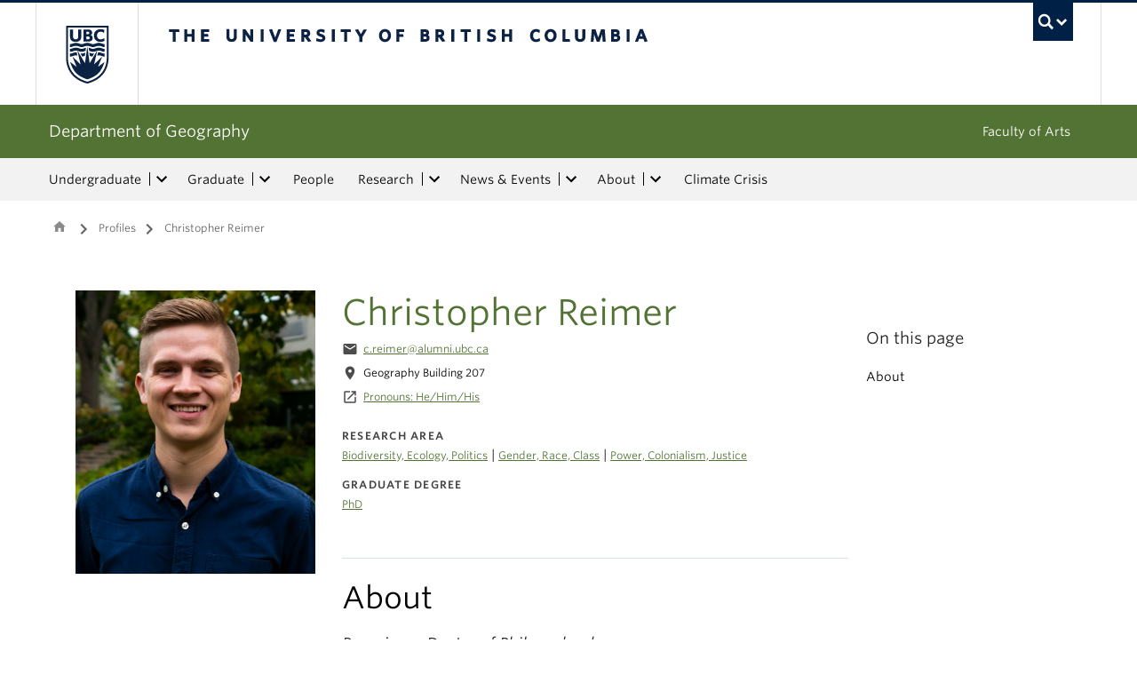

--- FILE ---
content_type: text/html; charset=UTF-8
request_url: https://geog.ubc.ca/profile/christopher-reimer/
body_size: 15429
content:
<!DOCTYPE html>
<!--[if IEMobile 7]><html class="iem7 oldie" lang="en-US"><![endif]-->
<!--[if (IE 7)&!(IEMobile)]><html class="ie7 oldie" lang="en-US"><![endif]-->
<!--[if (IE 8)&!(IEMobile)]><html class="ie8 oldie" lang="en-US"><![endif]-->
<!--[if (IE 9)&!(IEMobile)]><html class="ie9" lang="en-US"><![endif]-->
<!--[[if (gt IE 9)|(gt IEMobile 7)]><!--><html lang="en-US"><!--<![endif]-->
<head>
<meta http-equiv="Content-Type" content="text/html; charset=UTF-8" />
<title>Christopher Reimer - Department of Geography</title>

<meta http-equiv="X-UA-Compatible" content="IE=edge,chrome=1" />
<meta name="viewport" content="width=device-width" /> <!-- needed for responsive -->
<link rel="dns-prefetch" href="//cdn.ubc.ca/" />

<!-- Stylesheets -->
<link href="https://cdn.ubc.ca/clf/7.0.4/css/ubc-clf-full-bw.min.css" rel="stylesheet">
	
<link rel="profile" href="https://gmpg.org/xfn/11" />

<link rel="pingback" href="https://geog.ubc.ca/xmlrpc.php" />

<meta name='robots' content='index, follow, max-image-preview:large, max-snippet:-1, max-video-preview:-1' />
<meta name="template" content="UBC Collab 1.0.5" />

	<!-- This site is optimized with the Yoast SEO plugin v20.13 - https://yoast.com/wordpress/plugins/seo/ -->
	<link rel="canonical" href="https://geog.ubc.ca/profile/christopher-reimer/" />
	<meta property="og:locale" content="en_US" />
	<meta property="og:type" content="article" />
	<meta property="og:title" content="Christopher Reimer - Department of Geography" />
	<meta property="og:url" content="https://geog.ubc.ca/profile/christopher-reimer/" />
	<meta property="og:site_name" content="Department of Geography" />
	<meta property="article:modified_time" content="2023-02-10T18:12:40+00:00" />
	<meta property="og:image" content="https://geog.cms.arts.ubc.ca/wp-content/uploads/sites/26/2020/08/cropped-Christopher-Reimer-3-090919-1.png" />
	<meta property="og:image:width" content="270" />
	<meta property="og:image:height" content="360" />
	<meta property="og:image:type" content="image/png" />
	<meta name="twitter:card" content="summary_large_image" />
	<script type="application/ld+json" class="yoast-schema-graph">{"@context":"https://schema.org","@graph":[{"@type":"WebPage","@id":"https://geog.ubc.ca/profile/christopher-reimer/","url":"https://geog.ubc.ca/profile/christopher-reimer/","name":"Christopher Reimer - Department of Geography","isPartOf":{"@id":"https://geog.ubc.ca/#website"},"primaryImageOfPage":{"@id":"https://geog.ubc.ca/profile/christopher-reimer/#primaryimage"},"image":{"@id":"https://geog.ubc.ca/profile/christopher-reimer/#primaryimage"},"thumbnailUrl":"https://geog.cms.arts.ubc.ca/wp-content/uploads/sites/26/2020/08/cropped-Christopher-Reimer-3-090919-1.png","datePublished":"2020-08-25T23:58:13+00:00","dateModified":"2023-02-10T18:12:40+00:00","breadcrumb":{"@id":"https://geog.ubc.ca/profile/christopher-reimer/#breadcrumb"},"inLanguage":"en-US","potentialAction":[{"@type":"ReadAction","target":["https://geog.ubc.ca/profile/christopher-reimer/"]}]},{"@type":"ImageObject","inLanguage":"en-US","@id":"https://geog.ubc.ca/profile/christopher-reimer/#primaryimage","url":"https://geog.cms.arts.ubc.ca/wp-content/uploads/sites/26/2020/08/cropped-Christopher-Reimer-3-090919-1.png","contentUrl":"https://geog.cms.arts.ubc.ca/wp-content/uploads/sites/26/2020/08/cropped-Christopher-Reimer-3-090919-1.png","width":270,"height":360},{"@type":"BreadcrumbList","@id":"https://geog.ubc.ca/profile/christopher-reimer/#breadcrumb","itemListElement":[{"@type":"ListItem","position":1,"name":"Home","item":"https://geog.ubc.ca/"},{"@type":"ListItem","position":2,"name":"Profiles","item":"https://geog.ubc.ca/profile/"},{"@type":"ListItem","position":3,"name":"Christopher Reimer"}]},{"@type":"WebSite","@id":"https://geog.ubc.ca/#website","url":"https://geog.ubc.ca/","name":"Department of Geography","description":"","potentialAction":[{"@type":"SearchAction","target":{"@type":"EntryPoint","urlTemplate":"https://geog.ubc.ca/?s={search_term_string}"},"query-input":"required name=search_term_string"}],"inLanguage":"en-US"}]}</script>
	<!-- / Yoast SEO plugin. -->


<meta name="google-site-verification" content="YEICCD4RHGeVV5cCKPHJxbak_d7sxqvd3QfKg4qpK5Q" />
<link rel='dns-prefetch' href='//static.addtoany.com' />
<link rel='dns-prefetch' href='//geog.cms.arts.ubc.ca' />
<link rel='dns-prefetch' href='//cdnjs.cloudflare.com' />
<link rel='dns-prefetch' href='//fonts.googleapis.com' />
<link rel='stylesheet' id='eo-leaflet.js-css' href='https://geog.ubc.ca/wp-content/plugins/event-organiser/lib/leaflet/leaflet.min.css?ver=1.4.0' type='text/css' media='all' />
<style id='eo-leaflet.js-inline-css' type='text/css'>
.leaflet-popup-close-button{box-shadow:none!important;}
</style>
<link rel='stylesheet' id='subpages-navigation-base-css' href='https://geog.ubc.ca/wp-content/plugins/subpages-navigation/subpage-navigation-base.css?ver=52299be3168d77e4ba64bb2fb5c456e5' type='text/css' media='all' />
<link rel='stylesheet' id='ubc-collab-spotlight-css' href='https://geog.ubc.ca/wp-content/themes/wp-hybrid-clf/inc/frontpage/spotlight/css/flexslider.css?ver=52299be3168d77e4ba64bb2fb5c456e5' type='text/css' media='all' />
<link rel='stylesheet' id='accordion-style-css' href='https://geog.ubc.ca/wp-content/plugins/accordion-shortcode/custom-accordion.css?ver=52299be3168d77e4ba64bb2fb5c456e5' type='text/css' media='all' />
<style id='accordion-style-inline-css' type='text/css'>

			.active-accordion-control{color: #537334;}
			@media screen and (max-width: 768px) {
				.accordion-controls.active-accordion-control{color: #537334; border-color: #537334;}
			}
		
</style>
<link rel='stylesheet' id='arts-2018-style-css' href='https://geog.cms.arts.ubc.ca/wp-content/plugins/arts-clf/css/arts.css?ver=1.1.2' type='text/css' media='all' />
<link rel='stylesheet' id='arts-2018-style-custom-css' href='https://geog.cms.arts.ubc.ca/arts-styling.php?primary_site_color=537334&#038;ver=0.0.3' type='text/css' media='all' />
<link rel='stylesheet' id='fontawesome-css' href='https://cdnjs.cloudflare.com/ajax/libs/font-awesome/6.7.2/css/all.min.css?ver=6.5.0' type='text/css' media='all' />
<link rel='stylesheet' id='visualstat_material_design_module_css-css' href='https://fonts.googleapis.com/icon?family=Material+Icons&#038;ver=0.1.1' type='text/css' media='all' />
<link rel='stylesheet' id='midpagebanner_css-css' href='https://geog.cms.arts.ubc.ca/wp-content/plugins/modules-shortcode-wizard/css/modules/midpagebanner.css?ver=1.0.2' type='text/css' media='all' />
<link rel='stylesheet' id='custombanner_css-css' href='https://geog.cms.arts.ubc.ca/wp-content/plugins/modules-shortcode-wizard/css/modules/custombanner.css?ver=1.0.2' type='text/css' media='all' />
<link rel='stylesheet' id='cta_module_css-css' href='https://geog.cms.arts.ubc.ca/wp-content/plugins/modules-shortcode-wizard/css/modules/cta.css?ver=1.0.2' type='text/css' media='all' />
<link rel='stylesheet' id='card_module_css-css' href='https://geog.cms.arts.ubc.ca/wp-content/plugins/modules-shortcode-wizard/css/modules/card.css?ver=1.0.2' type='text/css' media='all' />
<link rel='stylesheet' id='pullquote_module_css-css' href='https://geog.cms.arts.ubc.ca/wp-content/plugins/modules-shortcode-wizard/css/modules/pullquote.css?ver=1.0.2' type='text/css' media='all' />
<link rel='stylesheet' id='testimonial_module_css-css' href='https://geog.cms.arts.ubc.ca/wp-content/plugins/modules-shortcode-wizard/css/modules/testimonial.css?ver=1.0.2' type='text/css' media='all' />
<link rel='stylesheet' id='visualstat_module_css-css' href='https://geog.cms.arts.ubc.ca/wp-content/plugins/modules-shortcode-wizard/css/modules/visualstat.css?ver=1.0.2' type='text/css' media='all' />
<link rel='stylesheet' id='buttonimg_module_css-css' href='https://geog.cms.arts.ubc.ca/wp-content/plugins/modules-shortcode-wizard/css/modules/buttonimg.css?ver=1.0.2' type='text/css' media='all' />
<link rel='stylesheet' id='featured_module_css-css' href='https://geog.cms.arts.ubc.ca/wp-content/plugins/modules-shortcode-wizard/css/modules/featured.css?ver=1.0.2' type='text/css' media='all' />
<link rel='stylesheet' id='listfeed_module_css-css' href='https://geog.cms.arts.ubc.ca/wp-content/plugins/modules-shortcode-wizard/css/modules/listfeed.css?ver=1.0.2' type='text/css' media='all' />
<link rel='stylesheet' id='button_module_css-css' href='https://geog.cms.arts.ubc.ca/wp-content/plugins/modules-shortcode-wizard/css/modules/button.css?ver=1.0.2' type='text/css' media='all' />
<link rel='stylesheet' id='inlinealert_module_css-css' href='https://geog.cms.arts.ubc.ca/wp-content/plugins/modules-shortcode-wizard/css/modules/inlinealert.css?ver=1.0.2' type='text/css' media='all' />
<link rel='stylesheet' id='editorialimg_module_css-css' href='https://geog.cms.arts.ubc.ca/wp-content/plugins/modules-shortcode-wizard/css/modules/editorialimg.css?ver=1.0.2' type='text/css' media='all' />
<link rel='stylesheet' id='visualcard_module_css-css' href='https://geog.cms.arts.ubc.ca/wp-content/plugins/modules-shortcode-wizard/css/modules/visualcard.css?ver=1.0.2' type='text/css' media='all' />
<link rel='stylesheet' id='featuredalumniprofiles_module_css-css' href='https://geog.cms.arts.ubc.ca/wp-content/plugins/modules-shortcode-wizard/css/modules/featuredalumniprofiles.css?ver=1.0.2' type='text/css' media='all' />
<link rel='stylesheet' id='quicklinks_module_css-css' href='https://geog.cms.arts.ubc.ca/wp-content/plugins/modules-shortcode-wizard/css/modules/quicklinks.css?ver=1.0.2' type='text/css' media='all' />
<link rel='stylesheet' id='multimediabanner_module_css-css' href='https://geog.cms.arts.ubc.ca/wp-content/plugins/modules-shortcode-wizard/css/modules/multimediabanner.css?ver=1.0.2' type='text/css' media='all' />
<link rel='stylesheet' id='style-css' href='https://geog.ubc.ca/wp-content/themes/wp-hybrid-clf/style.css?ver=202208101238' type='text/css' media='all' />
<link rel='stylesheet' id='tablepress-default-css' href='https://geog.ubc.ca/wp-content/plugins/tablepress/css/build/default.css?ver=3.0.1' type='text/css' media='all' />
<link rel='stylesheet' id='fancybox-css' href='https://geog.cms.arts.ubc.ca/wp-content/plugins/easy-fancybox/fancybox/jquery.fancybox.min.css?ver=1.3.20' type='text/css' media='screen' />
<link rel='stylesheet' id='addtoany-css' href='https://geog.ubc.ca/wp-content/plugins/add-to-any/addtoany.min.css?ver=1.16' type='text/css' media='all' />
<script type='text/javascript' src='https://geog.ubc.ca/wp-includes/js/jquery/jquery.min.js?ver=3.6.4' id='jquery-core-js'></script>
<script type='text/javascript' src='https://geog.ubc.ca/wp-includes/js/jquery/jquery-migrate.min.js?ver=3.4.0' id='jquery-migrate-js'></script>
<script type='text/javascript' src='https://geog.ubc.ca/wp-content/themes/wp-hybrid-clf/inc/navigation/js/navigation-base.js?ver=52299be3168d77e4ba64bb2fb5c456e5' id='clf-navigation-base-js'></script>
<script type='text/javascript' src='https://geog.ubc.ca/wp-content/themes/wp-hybrid-clf/inc/navigation/js/navigation.js?ver=52299be3168d77e4ba64bb2fb5c456e5' id='theme-option-navigation-sticky-top-js'></script>
<script type='text/javascript' id='addtoany-core-js-before'>
window.a2a_config=window.a2a_config||{};a2a_config.callbacks=[];a2a_config.overlays=[];a2a_config.templates={};
</script>
<script type='text/javascript' defer src='https://static.addtoany.com/menu/page.js' id='addtoany-core-js'></script>
<script type='text/javascript' defer src='https://geog.ubc.ca/wp-content/plugins/add-to-any/addtoany.min.js?ver=1.1' id='addtoany-jquery-js'></script>
<link rel="https://api.w.org/" href="https://geog.ubc.ca/wp-json/" /><link rel="alternate" type="application/json" href="https://geog.ubc.ca/wp-json/wp/v2/profile/16031" /><link rel='shortlink' href='https://geog.ubc.ca/?p=16031' />
<link rel="alternate" type="application/json+oembed" href="https://geog.ubc.ca/wp-json/oembed/1.0/embed?url=https%3A%2F%2Fgeog.ubc.ca%2Fprofile%2Fchristopher-reimer%2F" />
<link rel="alternate" type="text/xml+oembed" href="https://geog.ubc.ca/wp-json/oembed/1.0/embed?url=https%3A%2F%2Fgeog.ubc.ca%2Fprofile%2Fchristopher-reimer%2F&#038;format=xml" />
<style>                .background-light {
                    background-color: #edf4dc !important;
                }
                .font-color-light {
                    color: #edf4dc !important;
                }
                .border-color-light {
                    border-color: #edf4dc !important;
                }
                                .background-lighter {
                    background-color: #d7e8af !important;
                }
                .font-color-lighter {
                    color: #d7e8af !important;
                }
                .border-color-lighter {
                    border-color: #d7e8af !important;
                }
                                .background-primary {
                    background-color: #537334 !important;
                }
                .font-color-primary {
                    color: #537334 !important;
                }
                .border-color-primary {
                    border-color: #537334 !important;
                }
                                .background-dark {
                    background-color: #395225 !important;
                }
                .font-color-dark {
                    color: #395225 !important;
                }
                .border-color-dark {
                    border-color: #395225 !important;
                }
                                .background-darker {
                    background-color: #29381b !important;
                }
                .font-color-darker {
                    color: #29381b !important;
                }
                .border-color-darker {
                    border-color: #29381b !important;
                }
                
        /* TEXT */
        a, blockquote {
        color: #537334;
        }
    
        /* DEFAULT ACCORDIONS */
        .accordion-heading a, .accordion-heading a:hover, .accordion-heading a:focus, .accordion-heading a:active, .accordion-group a {
        color: #537334;
        }
    
        /* DEFAULT TABLES */
        .table-hover tbody tr:hover td, .table-hover tbody tr:hover th {
        background-color: #edf4dc;
        }
        table thead {
        background: #537334;
        }
        .tablepress tfoot th, .tablepress thead th {
        background: #537334;
        }
    
        /* EO EVENTS - SINGLE EVENT BUTTONS*/
        .single-event .tickets-n-cost-wrapper button.tickets-btn:hover, .single-event .tickets-n-cost-wrapper button.tickets-btn:active, .single-event .tickets-n-cost-wrapper button.tickets-btn:focus {
        background-color: #537334;
        color: white !important;
        }
    
        /* GRAVITY FORMS BUTTONS */
        .gform_wrapper .gform_footer input.button, .gform_wrapper .gform_footer input[type=submit], .gform_wrapper .gform_page_footer input.button, .gform_wrapper .gform_page_footer input[type=submit] {
        color: #537334;
        }
    
        /* GRAVITY FORMS BUTTONS:HOVER */
        .gform_wrapper .gform_footer input.button:hover, .gform_wrapper .gform_footer input[type=submit]:hover, .gform_wrapper .gform_page_footer input.button:hover, .gform_wrapper .gform_page_footer input[type=submit]:hover {
        background-color: #537334;
        }
    
        /* CLF MENU - FACULTY OF ARTS LINK */
        div#foa-link a:hover, div#arts-btn a:hover {
        background-color: #395225;
        }
    
        /* CLF MENU */
        #ubc7-unit-menu .nav-collapse .nav>li>a:hover, #ubc7-unit-menu .nav-collapse .dropdown-menu a:hover, #ubc7-unit-alternate-navigation .nav-collapse .nav>li>a:hover, #ubc7-unit-alternate-navigation .nav-collapse .dropdown-menu a:hover {
        background: #d7e8af!important;
        color: black;
        }
    
        /* CLF MENU:HOVER */
        #ubc7-unit-menu .dropdown .btn-group:hover .btn, #ubc7-unit-menu .dropdown .btn-group:hover .dropdown-toggle, #ubc7-unit-alternate-navigation .nav>li.active>.btn-group:hover .btn, #ubc7-unit-alternate-navigation .dropdown .btn-group:hover .btn, #ubc7-unit-alternate-navigation .dropdown .btn-group:hover .dropdown-toggle {
        background: #d7e8af!important;
        color: black;
        }
    
        /* CLF MENU - MENU ITEMS:HOVER */
        .dropdown-menu li>a:hover, .dropdown-menu li>a:focus, .dropdown-submenu:hover>a, .dropdown-submenu:focus>a {
        background: #d7e8af!important;
        color: black;d
        }
    
        /* CLF MENU - MENU ITEMS:ACTIVE & :FOCUS*/
        #ubc7-unit-menu .nav>li.active>a, #ubc7-unit-alternate-navigation .nav>li.active>a, #ubc7-unit-menu .nav>li.active>.btn-group, .dropdown-menu .active>a, .dropdown-menu .active>a:hover, .dropdown-menu .active>a:focus {
        background: #d7e8af!important;
        }
    
        /* CLF MENU - HAMBURGER MENU:HOVER, :ACTIVE */
    
        #ubc7-unit .navbar .btn-navbar:hover, #ubc7-unit .navbar .btn-navbar:active, #ubc7-unit .navbar .btn-navbar.active, #ubc7-unit .navbar .btn-navbar.disabled, #ubc7-unit .navbar .btn-navbar[disabled] {
        background: #edf4dc!important;
        }
    
        /* CLF - UBC FOOTER */
        #ubc7-unit-footer, .ubc7-back-to-top {
        background: #537334!important;
        color: white;
        }
    
        /* LOOP QUERY POSTS */
        .post-loop-item:hover {
        background: #edf4dc!important;
        }
    
        /**** EXTERNAL LINKS CSS ****/
            
        /* SIDE NAVS */
        #primary a:not([href*='geog.ubc.ca']):not([href*='cms.arts.ubc.ca']):not([href^='#']):not([href^='/']):not([href^='mailto:']):after {
        font-feature-settings: 'liga';
        font-family: "Material Icons";
        content: 'launch';
        font-size: 14px;
        padding-left: 2px;
        vertical-align: -2px;
        color: #537334!important;
        display: inline-block;
        }
    
        /* TOP NAV */
        #ubc7-unit-menu a:not([href*='geog.ubc.ca']):not([href*='cms.arts.ubc.ca']):not([href^='#']):not([href^='/']):not([href^='mailto:']):after {
        font-feature-settings: 'liga';
        font-family: "Material Icons";
        content: 'launch';
        font-size: 14px;
        padding-left: 4px;
        vertical-align: -2px;
        color: #537334!important;
        display: inline-block;
        }
    
        /* MAIN CONTENT */
        /* Exceptions */
        .testimonial-button > a:after, .card > a:after, .multicard > a:after, .text-left > a:after, .text-right > a:after, .text-center > a:after, a.msw-button-long-a::after,
        .tickets-n-cost-wrapper > a:after, .date-picker > a:after, .addtoany_list > a:after, .inlinealert > a:after, .profile-info-container > span > a::after,
        a.ssc_link::after, a.ssc_section_link::after, .content-container > a::after, a.post-loop-link::after, a.post-loop-excerpt::after, a.gform_anchor::after,
        a.profile-link::after, .mobile-tickets-wrapper.visible-phone > a::after, .gallery-icon > a::after, .dtr-data > a::after, .box-img-with-link > a::after,
        .multicard > p > a.card-link:after, .card > p > a.card-link:after {content: none!important;}
    
        #content  a:not(.mejs-horizontal-volume-slider):not(.featured-item-link):not(.listfeed-full-a):not(.visual-card-btn-wrapper):not(.listfeed-simple-a):not(.post-loop-title):not([href*='geog.ubc.ca']):not([href*='cms.arts.ubc.ca']):not([href^='#']):not([href^='/']):not([href^='mailto:']):not([href^='tel:']):not(a.ap-accordion-link):not(.related-profile-link):after {
        font-feature-settings: 'liga';
        font-family: "Material Icons";
        content: 'launch';
        font-size: 14px;
        padding-left: 2px;
        vertical-align: -2px;
        display: inline-block;
        }

        #content a.mejs-horizontal-volume-slider:after,
        #content a.featured-item-link:after,
        #content a.listfeed-full-a:after,
        #content a.visual-card-btn-wrapper:after,
        #content a.listfeed-simple-a:after,
        #content a.post-loop-title:after,
        #content a[href*='isit.arts.ubc.ca']:after,
        #content a[href*='cms.arts.ubc.ca']:after,
        #content a[href^='#']:after,
        #content a[href^='/']:after,
        #content a[href^='mailto:']:after,
        #content a[href^='tel:']:after,
        #content a.ap-accordion-link:after,
        #content a.related-profile-link:after {
            color: #537334!important;
        }
    
        /* hover state for main content icons */
        #content a:not(.featured-item-link):not(.listfeed-full-a):not(.listfeed-simple-a):not(.post-loop-title):not([href*='geog.ubc.ca']):not([href*='cms.arts.ubc.ca']):not([href^='#']):not([href^='/']):not([href^='mailto:']):not([href^='tel:']):not(a.ap-accordion-link):hover:after {
        color: #2f5d7c!important;
        }
    
        /* BLOCKQUOTE TEXT */
        blockquote > p > a::after{
        font-size: 23px!important;
        vertical-align: -3px!important;
        }
    
        /* POST LOOPS */
        #content .post-loop-title a:not(.featured-item-link):not(.listfeed-full-a):not(.listfeed-simple-a):not(.post-loop-title):not([href*='geog.ubc.ca']):not([href*='cms.arts.ubc.ca']):not([href^='#']):not([href^='/']):not([href^='mailto:']):not([href^='tel:']):after {
        font-size: 24px;
        padding-left: 6px;
        vertical-align: -4px;
        }
    
        @media screen and (max-width: 979px) {
        #content .post-loop-title a:not(.featured-item-link):not(.listfeed-full-a):not(.listfeed-simple-a):not(.post-loop-title):not([href*='geog.ubc.ca']):not([href*='cms.arts.ubc.ca']):not([href^='#']):not([href^='/']):not([href^='mailto:']):not([href^='tel:']):after {
        font-size: 22px;
        padding-left: 6px;
        vertical-align: -4px;
        }
        }
    
        /* PROFILE PAGES */
        .info-wrapper > p > a:not(.featured-item-link):not(.listfeed-full-a):not(.listfeed-simple-a):not([href*='geog.ubc.ca']):not([href*='cms.arts.ubc.ca']):not([href^='#']):not([href^='/']):not([href^='mailto:']):not([href^='tel:']):after {
        font-feature-settings: 'liga';
        font-family: "Material Icons";
        content: 'launch';
        font-size: 14px;
        padding-left: 2px;
        vertical-align: -2px;
        color: #537334!important;
        display: inline;
        white-space: nowrap;
        }
    
        #related-profiles-container .related-profile > a:not([href*='geog.ubc.ca']):not([href*='cms.arts.ubc.ca']) .related-profile-details-container .related-profile-name:after{
        font-feature-settings: 'liga';
        font-family: "Material Icons";
        content: 'launch';
        font-size: 24px;
        padding-left: 3px;
        vertical-align: -3px;
        color: #537334!important;
        display: inline-block;
        white-space: nowrap;
        }
    
    
        /* hover state */
        .info-wrapper > p > a:not(.featured-item-link):not(.listfeed-full-a):not(.listfeed-simple-a):not([href*='geog.ubc.ca']):not([href*='cms.arts.ubc.ca']):not([href^='#']):not([href^='/']):not([href^='mailto:']):not([href^='tel:']):hover:after {
        color: #2f5d7c!important;
        }
    
        /* PROFILE ARCHIVE */
        a.profile-link:not(.featured-item-link):not(.listfeed-full-a):not(.listfeed-simple-a):not([href*='geog.ubc.ca']):not([href*='cms.arts.ubc.ca']):not([href^='#']):not([href^='/']):not([href^='mailto:']):not([href^='tel:']) p.name:after {
        font-feature-settings: 'liga';
        font-family: "Material Icons";
        content: 'launch';
        font-size: 24px;
        padding-left: 6px;
        vertical-align: -3px;
        color: #537334!important;
        display: inline;
        white-space: nowrap;
        }
    
        /* ALUMNI ARCHIVE */
        a.profile-link:not(.featured-item-link):not(.listfeed-full-a):not(.listfeed-simple-a):not([href*='geog.ubc.ca']):not([href*='cms.arts.ubc.ca']):not([href^='#']):not([href^='/']):not([href^='mailto:']):not([href^='tel:']) .profile-name:after {
        font-feature-settings: 'liga';
        font-family: "Material Icons";
        content: 'launch';
        font-size: 24px;
        padding-left: 3px;
        vertical-align: -3px;
        color: #537334!important;
        display: inline-block;
        white-space: nowrap;
        }
    
        /*ALUMNI PROFILE POST*/
        #right a:not([href*='geog.ubc.ca']):not([href*='cms.arts.ubc.ca']):not([href^='#']):not([href^='/']):not([href^='mailto:']):after {
        font-feature-settings: 'liga';
        font-family: "Material Icons";
        content: 'launch';
        font-size: 14px;
        padding-left: 2px;
        vertical-align: -2px;
        color: #537334!important;
        display: inline-block;
        }
    
        #left .alumni-profile-details > a:not([href*='geog.ubc.ca']):not([href*='cms.arts.ubc.ca']):not([href^='#']):not([href^='/']):not([href^='mailto:']):after {
        font-feature-settings: 'liga';
        font-family: "Material Icons";
        content: 'launch';
        font-size: 14px;
        padding-left: 2px;
        vertical-align: -2px;
        color: #537334!important;
        display: inline-block;
        }
    
        /*hover state*/
        #right a:not([href*='geog.ubc.ca']):not([href*='cms.arts.ubc.ca']):not([href^='#']):not([href^='/']):not([href^='mailto:']):hover:after {
        color: #2f5d7c!important;
        }
    
        #left .alumni-profile-details > a:not([href*='geog.ubc.ca']):not([href*='cms.arts.ubc.ca']):not([href^='#']):not([href^='/']):not([href^='mailto:']):hover:after {
        color: #2f5d7c!important;
        }
    
    
        /* ARCHIVE PAGES */
        a.news-a-tag:not([href*='geog.ubc.ca']):not([href*='cms.arts.ubc.ca']):not([href^='#']):not([href^='/']):not([href^='mailto:']) h2.news-title:after,
        a.event-a-tag:not([href*='geog.ubc.ca']):not([href*='cms.arts.ubc.ca']):not([href^='#']):not([href^='/']):not([href^='mailto:']) h2.event-title:after {
        font-feature-settings: 'liga';
        font-family: "Material Icons";
        content: 'launch';
        font-size: 28px;
        padding-left: 6px;
        vertical-align: -4px;
        color: #537334!important;
        display: inline;
        white-space: nowrap;
        }
    
        @media screen and (max-width: 979px) {
        a.news-a-tag:not([href*='geog.ubc.ca']):not([href*='cms.arts.ubc.ca']):not([href^='#']):not([href^='/']):not([href^='mailto:']) h2.news-title:after,
        a.event-a-tag:not([href*='geog.ubc.ca']):not([href*='cms.arts.ubc.ca']):not([href^='#']):not([href^='/']):not([href^='mailto:']) h2.event-title:after {
        font-size: 26px;
        padding-left: 5px;
        }
        }
    
        /* POST ARCHIVE MODULE */
        a.ap-list-title-link::after{
        font-size: 24px!important;
        vertical-align: -3px!important;
        padding-left: 6px!important;
        }
    
        /*EVENT POSTS*/
        .address-wrapper.details a::after{
        font-size: 19px!important;
        vertical-align: -3px!important;
        }
    
        /* CTA BANNER */
        .cta-button a:not([href*='geog.ubc.ca']):not([href*='cms.arts.ubc.ca']):not([href^='#']):not([href^='/']):not([href^='mailto:']):not([href^='tel:']) button::after {
        font-feature-settings: 'liga';
        font-family: "Material Icons";
        content: 'launch';
        font-size: 14px;
        padding-left: 2px;
        vertical-align: -2px;
        color: white!important;
        display: inline;
        white-space: nowrap;
        }
    
        /* FEATURED NEWS - SINGLE */
        a.featured-item-link:not([href*='geog.ubc.ca']):not([href*='cms.arts.ubc.ca']):not([href^='#']):not([href^='/']):not([href^='mailto:']) .featured-wrapper h2:after {
        font-feature-settings: 'liga';
        font-family: "Material Icons";
        content: 'launch';
        font-size: 28px;
        padding-left: 8px;
        vertical-align: -5px;
        color: #537334!important;
        display: inline;
        white-space: nowrap;
        }
    
        /* FEATURED NEWS - MULTIPLE */
        a.featured-item-link:not([href*='geog.ubc.ca']):not([href*='cms.arts.ubc.ca']):not([href^='#']):not([href^='/']):not([href^='mailto:']) .featured-wrapper-two-items h2:after {
        font-feature-settings: 'liga';
        font-family: "Material Icons";
        content: 'launch';
        font-size: 22px;
        padding-left: 4px;
        vertical-align: -3px;
        color: #537334!important;
        display: inline;
        white-space: nowrap;
        }
    
        @media screen and (max-width: 979px) {
        a.featured-item-link:not([href*='geog.ubc.ca']):not([href*='cms.arts.ubc.ca']):not([href^='#']):not([href^='/']):not([href^='mailto:']) h2:after {
        padding-left: 7px;
        }
        }
    
        /* LISTFEED - FULL */
        a.listfeed-full-a:not([href*='geog.ubc.ca']):not([href*='cms.arts.ubc.ca']):not([href^='#']):not([href^='/']):not([href^='mailto:']) h2:after {
        font-feature-settings: 'liga';
        font-family: "Material Icons";
        content: 'launch';
        font-size: 28px;
        padding-left: 8px;
        vertical-align: -4px;
        color: #537334!important;
        display: inline;
        white-space: nowrap;
        }
    
        @media screen and (max-width: 979px) {
        a.listfeed-full-a:not([href*='geog.ubc.ca']):not([href*='cms.arts.ubc.ca']):not([href^='#']):not([href^='/']):not([href^='mailto:']) h2:after {
        font-size: 23px;
        padding-left: 7px;
        }
        }
    
        /* LISTFEED - SIMPLE */
        a.listfeed-simple-a:not([href*='geog.ubc.ca']):not([href*='cms.arts.ubc.ca']):not([href^='#']):not([href^='/']):not([href^='mailto:']) h3:after {
        font-feature-settings: 'liga';
        font-family: "Material Icons";
        content: 'launch';
        font-size: 22px;
        padding-left: 5px;
        vertical-align: -3px;
        color: #537334!important;
        display: inline;
        white-space: nowrap;
        }
    
        @media screen and (max-width: 979px) {
        a.listfeed-simple-a:not([href*='geog.ubc.ca']):not([href*='cms.arts.ubc.ca']):not([href^='#']):not([href^='/']):not([href^='mailto:']) h3:after {
        font-size: 18px;
        }
        }
    
        /* BUTTON WITH IMAGE - LARGE */
        .box.box-img-with-link a:not([href*='geog.ubc.ca']):not([href*='cms.arts.ubc.ca']):not([href^='#']):not([href^='/']):not([href^='mailto:']):not([href^='tel:']) h3:after {
        font-feature-settings: 'liga';
        font-family: "Material Icons";
        content: 'launch';
        font-size: 22px;
        padding-left: 1px;
        vertical-align: -2px;
        color: white!important;
        display: inline;
        white-space: nowrap;
        }
    
        @media screen and (max-width: 979px) {
        .box.box-img-with-link a:not([href*='geog.ubc.ca']):not([href*='cms.arts.ubc.ca']):not([href^='#']):not([href^='/']):not([href^='mailto:']):not([href^='tel:']) h3:after {
        font-size: 17px;
        }
        }
    
        /* BUTTON WITH IMAGE - SMALL */
        .box-img-with-link a:not([href*='geog.ubc.ca']):not([href*='cms.arts.ubc.ca']):not([href^='#']):not([href^='/']):not([href^='mailto:']):not([href^='tel:']) h4:after {
        font-feature-settings: 'liga';
        font-family: "Material Icons";
        content: 'launch';
        font-size: 16px;
        padding-left: 1px;
        vertical-align: -2px;
        color: white!important;
        display: inline;
        white-space: nowrap;
        }
    
        /* TESTIMONIAL */
        .testimonial-button a:not([href*='geog.ubc.ca']):not([href*='cms.arts.ubc.ca']):not([href^='#']):not([href^='/']):not([href^='mailto:']):not([href^='tel:']) button::after {
        font-feature-settings: 'liga';
        font-family: "Material Icons";
        content: 'launch';
        font-size: 14px;
        padding-left: 4px;
        vertical-align: -2px;
        color: #537334!important;
        display: inline;
        white-space: nowrap;
        }
        .testimonial-button a:not([href*='geog.ubc.ca']):not([href*='cms.arts.ubc.ca']):not([href^='#']):not([href^='/']):not([href^='mailto:']):not([href^='tel:']) button:hover:after {
        color: white!important;
        }
    
        /* CARD */
        .card a:not([href*='geog.ubc.ca']):not([href^='#']):not([href*='cms.arts.ubc.ca']):not([href^='/']):not([href^='mailto:']):not([href^='tel:']) .card-button.internal-link button::after {
        font-feature-settings: 'liga';
        font-family: "Material Icons";
        content: "\00a0 launch";
        }
    
        @media screen and (max-width: 979px) {
        .card a:not([href*='geog.ubc.ca']):not([href*='cms.arts.ubc.ca']):not([href^='#']):not([href^='/']):not([href^='mailto:']):not([href^='tel:']) .card-button.internal-link button::after {
        font-feature-settings: 'liga';
        font-family: "Material Icons";
        content: "\00a0 launch";
        font-size: 14px;
        }
        }
    
        .multicard a:not([href*='geog.ubc.ca']):not([href^='#']):not([href*='cms.arts.ubc.ca']):not([href^='/']):not([href^='mailto:']):not([href^='tel:']) .card-button.internal-link button::after {
        font-feature-settings: 'liga';
        font-family: "Material Icons";
        content: "\00a0 launch";
        }
    
        /* INLINE ALERT */
        .inlinealert a:not([href*='geog.ubc.ca']):not([href*='cms.arts.ubc.ca']):not([href^='#']):not([href^='/']):not([href^='mailto:']):not([href^='tel:']) .inlinealert-linktext.internal-link button::after {
        font-feature-settings: 'liga';
        font-family: "Material Icons";
        content: "\00a0 launch";
        font-size: 18px;
        vertical-align: -3px;
        }
    
        @media screen and (max-width: 979px) {
        .inlinealert a:not([href*='geog.ubc.ca']):not([href*='cms.arts.ubc.ca']):not([href^='#']):not([href^='/']):not([href^='mailto:']):not([href^='tel:']) .inlinealert-linktext.internal-link button::after {
        content: "\00a0 launch";
        font-size: 14px;
        vertical-align: -2px;
        }
        #related-profiles-container .related-profile > a:not([href*='geog.ubc.ca']) .related-profile-details-container .related-profile-name:after{
        font-size: 21px;
        }
    
        @media screen and (max-width: 767px) {
        #related-profiles-container .related-profile > a:not([href*='geog.ubc.ca']) .related-profile-details-container .related-profile-name:after{
        font-size: 18px;
        }
        }
    
    
        }
    
        /* MIDPAGE BANNER */
        .content-container > a:not([href*='geog.ubc.ca']):not([href*='cms.arts.ubc.ca']):not([href^='#']):not([href^='/']):not([href^='mailto:']) button::after {
        font-feature-settings: 'liga';
        font-family: "Material Icons";
        content: 'launch';
        font-size: 16px;
        padding-left: 4px;
        vertical-align: -2px;
        color: white!important;
        display: inline;
        white-space: nowrap;
        }
    
        /* QUICKLINKS MODULE */
        #content .quicklinks-wrapper a:not(.featured-item-link):not(.listfeed-full-a):not(.listfeed-simple-a):not(.post-loop-title):not([href*='geog.ubc.ca']):not([href*='cms.arts.ubc.ca']):not([href^='#']):not([href^='/']):not([href^='mailto:']):not([href^='tel:']):after {
        color: white!important;
        font-size: 16px;
        }
    
        </style><script src='https://cms.arts.ubc.ca/?mapid=0620932288f04c9844b62e265bec8089&amp;action=load&amp;blogid=26&amp;siteid=1&amp;t=1768826893&amp;back=https%3A%2F%2Fgeog.ubc.ca%2Fprofile%2Fchristopher-reimer%2F' type='text/javascript'></script>		<script>
			document.documentElement.className = document.documentElement.className.replace( 'no-js', 'js' );
		</script>
				<style>
			.no-js img.lazyload { display: none; }
			figure.wp-block-image img.lazyloading { min-width: 150px; }
							.lazyload, .lazyloading { opacity: 0; }
				.lazyloaded {
					opacity: 1;
					transition: opacity 400ms;
					transition-delay: 0ms;
				}
					</style>
		
<!--[if lte IE 7]>
<link href="https://cdn.ubc.ca/clf/7.0.4/css/font-awesome-ie7.css" rel="stylesheet">
<![endif]-->
<!-- Le HTML5 shim, for IE6-8 support of HTML5 elements -->
<!--[if lt IE 9]>
<script src="//cdn.ubc.ca/clf/html5shiv.min.js"></script>
<![endif]-->

<!-- Le fav and touch icons -->
<link rel="shortcut icon" href="https://cdn.ubc.ca/clf/7.0.4/img/favicon.ico">
<link rel="apple-touch-icon-precomposed" sizes="144x144" href="https://cdn.ubc.ca/clf/7.0.4/img/apple-touch-icon-144-precomposed.png">
<link rel="apple-touch-icon-precomposed" sizes="114x114" href="https://cdn.ubc.ca/clf/7.0.4/img/apple-touch-icon-114-precomposed.png">
<link rel="apple-touch-icon-precomposed" sizes="72x72" href="https://cdn.ubc.ca/clf/7.0.4/img/apple-touch-icon-72-precomposed.png">
<link rel="apple-touch-icon-precomposed" href="https://cdn.ubc.ca/clf/7.0.4/img/apple-touch-icon-57-precomposed.png">
<style type="text/css" media="screen">#ubc7-unit { background: #537334; }</style>
<!-- CSS FROM META BOX --><style type="text/css">.inlinealert-title h3{
font-size: 16px;
margin-top: 10px;
}

.inlinealert-title{
padding-bottom: 0;
}</style>
</head>

<body class="profile-template-default single single-profile postid-16031 full-width l3-column-pms l3-column chrome primary-active secondary-inactive subsidiary-inactive">


<div id="body-container" >

		
			<!-- UBC Global Utility Menu -->
        <div class="collapse expand" id="ubc7-global-menu">
            <div id="ubc7-search" class="expand">
            	<div class="container">                <div id="ubc7-search-box">
                    <form class="form-search" method="get" action="//www.ubc.ca/search/refine/" role="search">
                        <input aria-label="Search Department of Geography" type="text" name="q" placeholder="Search Department of Geography" class="input-xlarge search-query">
                        <input type="hidden" name="label" value="Department of Geography" />
                        <input type="hidden" name="site" value="*.geog.ubc.ca" />
                        <button type="submit" class="btn">Search</button>
                    </form>
                </div>
                </div>            </div>
            <div class="container">            <div id="ubc7-global-header" class="expand">
                <!-- Global Utility Header from CDN -->
            </div>
            </div>        </div>
        <!-- End of UBC Global Utility Menu -->
			<!-- UBC Header -->
        <header id="ubc7-header" class="row-fluid expand" role="banner">
        	<div class="container">            <div class="span1">
                <div id="ubc7-logo">
                    <a href="https://www.ubc.ca" title="The University of British Columbia (UBC)">The University of British Columbia</a>
                </div>
            </div>
            <div class="span2">
                <div id="ubc7-apom">
                    <a href="https://cdn.ubc.ca/clf/ref/aplaceofmind" title="UBC a place of mind">UBC - A Place of Mind</a>
                </div>
            </div>
            <div class="span9" id="ubc7-wordmark-block">
                <div id="ubc7-wordmark">
                    <a href="https://www.ubc.ca/" title="The University of British Columbia (UBC)">The University of British Columbia</a>
                                    </div>
                <div id="ubc7-global-utility">
                    <button type="button" data-toggle="collapse" data-target="#ubc7-global-menu"><span>UBC Search</span></button>
                    <noscript><a id="ubc7-global-utility-no-script" href="https://www.ubc.ca/" title="UBC Search">UBC Search</a></noscript>
                </div>
            </div>
            </div>        </header>
        <!-- End of UBC Header -->

		 	<!-- UBC Unit Identifier -->


        <style>
            @media screen and (min-width: 1024px) {
                #arts-unit-name {
                    font-size: 16px;
                }
            }
            @media screen and (max-width: 1023px) {
                #arts-unit-name {
                    font-size: 11px;
                }
            }
            .arts-nav {
                color: white;
                line-height: 70px;
                height: 70px;
                width: calc( 100% - 45px );
                display:flex;
                justify-content: space-between;
            }
            .arts-nav div a {
                text-decoration: none;
                color: white;
            }
            .arts-nav div#arts-unit-name a:hover {
                text-shadow: 1px 1px #222;
            }
            #arts-btn a {
                padding: 0px 20px;
                position: relative;
                left: 45px;
            }
        </style>





        <div id="ubc7-unit" class="row-fluid expand">
        	<div class="container">            <div class="span12">
                <!-- Mobile Menu Icon -->
                <div class="navbar">
                    <a class="btn btn-navbar" data-toggle="collapse" data-target="#ubc7-unit-navigation">
                        <span class="icon-bar"></span>
                        <span class="icon-bar"></span>
                        <span class="icon-bar"></span>
                    </a>
                </div>



                <div class="arts-nav" style="">
                    <div id="arts-unit-name"><a href="/">Department of Geography </div>
                    <div id="arts-btn" class="visible-desktop"><a href="https://www.arts.ubc.ca/">Faculty of Arts</a></div>
                </div>



                <!-- Unit Name -->





				<div class="hide">
                    <div id="ubc7-unit-name" class="ubc7-single-element">
                        <a href="/" title="Department of Geography"><span id="ubc7-unit-faculty"></span><span id="ubc7-unit-identifier">Department of Geography</span></a>
                    </div>
                    <div style="float:right; margin-top:19px;" id="foa-link">
                        <a style="color:#FFFFFF; text-decoration: none;" href="/" title="FOA"><span id="">Faculty of Arts</span></a>
                    </div>
                </div>
            </div>



            </div>        </div>
        <!-- End of UBC Unit Identifier -->
			<!-- UBC Unit Navigation -->
        <div id="ubc7-unit-menu" class="navbar expand stick-to-top" role="navigation">
            <div style="background: #F2F2F2;" class="navbar-inner expand">
                <div class="container">
                 <div id="ubc7-unit-navigation" class="nav-collapse collapse"><ul id="menu-main" class="nav"><li id="menu-item-13984" class="menu-item menu-item-type-post_type menu-item-object-page menu-item-has-children dropdown menu-item-13984"><div class="btn-group"><a class="btn" href="https://geog.ubc.ca/undergraduate/">Undergraduate</a><button class="btn droptown-toggle" aria-haspopup="true" aria-expanded="false" aria-label="expand Undergraduate menu" data-toggle="dropdown"><span aria-hidden="true" class="ubc7-arrow blue down-arrow"></span></button>
<ul class="dropdown-menu">
	<li id="menu-item-14084" class="menu-item menu-item-type-post_type menu-item-object-page menu-item-14084"><a href="https://geog.ubc.ca/undergraduate/ba-human-geography/">BA Human Geography</a></li>
	<li id="menu-item-14077" class="menu-item menu-item-type-post_type menu-item-object-page menu-item-14077"><a href="https://geog.ubc.ca/undergraduate/ba-environment-sustainability/">BA Environment &#038; Sustainability</a></li>
	<li id="menu-item-14078" class="menu-item menu-item-type-post_type menu-item-object-page menu-item-14078"><a href="https://geog.ubc.ca/undergraduate/bsc-geographical-sciences/">BSc Geographical Sciences</a></li>
	<li id="menu-item-14083" class="menu-item menu-item-type-post_type menu-item-object-page menu-item-14083"><a href="https://geog.ubc.ca/undergraduate/atmospheric-science/">BSc Atmospheric Science</a></li>
	<li id="menu-item-14082" class="menu-item menu-item-type-post_type menu-item-object-page menu-item-14082"><a href="https://geog.ubc.ca/undergraduate/ba-urban-studies/">BA Urban Studies</a></li>
	<li id="menu-item-14079" class="menu-item menu-item-type-post_type menu-item-object-page menu-item-14079"><a href="https://geog.ubc.ca/undergraduate/gis-geographical-computation/">Minor in GIS &#038; Geographical Computation</a></li>
	<li id="menu-item-18801" class="menu-item menu-item-type-post_type menu-item-object-page menu-item-18801"><a href="https://geog.ubc.ca/undergraduate/climate-certificate/">Certificate in Climate Studies and Action</a></li>
	<li id="menu-item-13957" class="menu-item menu-item-type-post_type menu-item-object-page menu-item-13957"><a href="https://geog.ubc.ca/courses/">Courses</a></li>
	<li id="menu-item-14080" class="menu-item menu-item-type-post_type menu-item-object-page menu-item-14080"><a href="https://geog.ubc.ca/undergraduate/opportunities/">Opportunities</a></li>
	<li id="menu-item-14081" class="menu-item menu-item-type-post_type menu-item-object-page menu-item-14081"><a href="https://geog.ubc.ca/undergraduate/study-resources/">Study Resources</a></li>
	<li id="menu-item-14075" class="menu-item menu-item-type-post_type menu-item-object-page menu-item-14075"><a href="https://geog.ubc.ca/undergraduate/advising/">Advising</a></li>
	<li id="menu-item-14085" class="menu-item menu-item-type-post_type menu-item-object-page menu-item-14085"><a href="https://geog.ubc.ca/undergraduate/funding/">Funding</a></li>
</ul></div>
</li>
<li id="menu-item-13983" class="menu-item menu-item-type-post_type menu-item-object-page menu-item-has-children dropdown menu-item-13983"><div class="btn-group"><a class="btn" href="https://geog.ubc.ca/graduate/">Graduate</a><button class="btn droptown-toggle" aria-haspopup="true" aria-expanded="false" aria-label="expand Graduate menu" data-toggle="dropdown"><span aria-hidden="true" class="ubc7-arrow blue down-arrow"></span></button>
<ul class="dropdown-menu">
	<li id="menu-item-14071" class="menu-item menu-item-type-post_type menu-item-object-page menu-item-has-children dropdown menu-item-14071"><a href="https://geog.ubc.ca/graduate/masters-programs/">Masters’ Programs</a>
	<ul class="dropdown-menu">
		<li id="menu-item-14072" class="menu-item menu-item-type-post_type menu-item-object-page menu-item-14072"><a href="https://geog.ubc.ca/graduate/masters-programs/ma-geography/">MA Geography</a></li>
		<li id="menu-item-14073" class="menu-item menu-item-type-post_type menu-item-object-page menu-item-14073"><a href="https://geog.ubc.ca/graduate/masters-programs/msc-geography/">MSc Geography</a></li>
</ul>
</li>
	<li id="menu-item-14074" class="menu-item menu-item-type-post_type menu-item-object-page menu-item-14074"><a href="https://geog.ubc.ca/graduate/phd-program/">PhD Program</a></li>
	<li id="menu-item-14069" class="menu-item menu-item-type-post_type menu-item-object-page menu-item-14069"><a href="https://geog.ubc.ca/graduate/admissions/">Admissions</a></li>
	<li id="menu-item-13985" class="menu-item menu-item-type-post_type menu-item-object-page menu-item-13985"><a href="https://geog.ubc.ca/courses/">Courses</a></li>
	<li id="menu-item-22619" class="menu-item menu-item-type-post_type menu-item-object-page menu-item-22619"><a href="https://geog.ubc.ca/graduate/computing-resources/">Computing Resources</a></li>
	<li id="menu-item-14070" class="menu-item menu-item-type-post_type menu-item-object-page menu-item-14070"><a href="https://geog.ubc.ca/graduate/funding/">Funding</a></li>
	<li id="menu-item-14207" class="menu-item menu-item-type-post_type menu-item-object-page menu-item-14207"><a href="https://geog.ubc.ca/graduate/advising/">Advising</a></li>
</ul></div>
</li>
<li id="menu-item-13956" class="menu-item menu-item-type-post_type menu-item-object-page menu-item-13956"><a href="https://geog.ubc.ca/people/">People</a></li>
<li id="menu-item-13978" class="menu-item menu-item-type-post_type menu-item-object-page menu-item-has-children dropdown menu-item-13978"><div class="btn-group"><a class="btn" href="https://geog.ubc.ca/research/">Research</a><button class="btn droptown-toggle" aria-haspopup="true" aria-expanded="false" aria-label="expand Research menu" data-toggle="dropdown"><span aria-hidden="true" class="ubc7-arrow blue down-arrow"></span></button>
<ul class="dropdown-menu">
	<li id="menu-item-14060" class="menu-item menu-item-type-post_type menu-item-object-page menu-item-14060"><a href="https://geog.ubc.ca/research/research-streams/">Research Themes</a></li>
	<li id="menu-item-18300" class="menu-item menu-item-type-post_type menu-item-object-page menu-item-18300"><a href="https://geog.ubc.ca/research/research-groups/">Research Groups</a></li>
	<li id="menu-item-22607" class="menu-item menu-item-type-post_type menu-item-object-page menu-item-22607"><a href="https://geog.ubc.ca/research/digital-resources/">Digital Resources</a></li>
	<li id="menu-item-14059" class="menu-item menu-item-type-post_type menu-item-object-page menu-item-14059"><a href="https://geog.ubc.ca/research/publications/">Publications</a></li>
	<li id="menu-item-20295" class="menu-item menu-item-type-custom menu-item-object-custom menu-item-20295"><a href="https://trailsix.geog.ubc.ca/">Trail 6 Undergraduate Journal</a></li>
	<li id="menu-item-19096" class="menu-item menu-item-type-custom menu-item-object-custom menu-item-19096"><a href="http://climatejustice.ubc.ca">Centre for Climate Justice</a></li>
</ul></div>
</li>
<li id="menu-item-13953" class="menu-item menu-item-type-post_type menu-item-object-page menu-item-has-children dropdown menu-item-13953"><div class="btn-group"><a class="btn" href="https://geog.ubc.ca/news-events/">News &#038; Events</a><button class="btn droptown-toggle" aria-haspopup="true" aria-expanded="false" aria-label="expand News &#038; Events menu" data-toggle="dropdown"><span aria-hidden="true" class="ubc7-arrow blue down-arrow"></span></button>
<ul class="dropdown-menu">
	<li id="menu-item-13955" class="menu-item menu-item-type-post_type menu-item-object-page menu-item-13955"><a href="/news">News</a></li>
	<li id="menu-item-13954" class="menu-item menu-item-type-post_type menu-item-object-page menu-item-13954"><a href="/events/event">Events</a></li>
</ul></div>
</li>
<li id="menu-item-13977" class="menu-item menu-item-type-post_type menu-item-object-page menu-item-has-children dropdown menu-item-13977"><div class="btn-group"><a class="btn" href="https://geog.ubc.ca/about/">About</a><button class="btn droptown-toggle" aria-haspopup="true" aria-expanded="false" aria-label="expand About menu" data-toggle="dropdown"><span aria-hidden="true" class="ubc7-arrow blue down-arrow"></span></button>
<ul class="dropdown-menu">
	<li id="menu-item-14064" class="menu-item menu-item-type-post_type menu-item-object-page menu-item-14064"><a href="https://geog.ubc.ca/about/equity-and-inclusion/">Equity &#038; Inclusion</a></li>
	<li id="menu-item-21528" class="menu-item menu-item-type-post_type menu-item-object-page menu-item-21528"><a href="https://geog.ubc.ca/about/safety/">Safety</a></li>
	<li id="menu-item-14068" class="menu-item menu-item-type-post_type menu-item-object-page menu-item-14068"><a href="https://geog.ubc.ca/about/services/">Services</a></li>
	<li id="menu-item-14061" class="menu-item menu-item-type-post_type menu-item-object-page menu-item-14061"><a href="https://geog.ubc.ca/about/alumni/">Alumni</a></li>
	<li id="menu-item-14067" class="menu-item menu-item-type-post_type menu-item-object-page menu-item-14067"><a href="https://geog.ubc.ca/about/merchandise/">Merchandise</a></li>
	<li id="menu-item-14065" class="menu-item menu-item-type-post_type menu-item-object-page menu-item-14065"><a href="https://geog.air.arts.ubc.ca">Internal</a></li>
	<li id="menu-item-14066" class="menu-item menu-item-type-post_type menu-item-object-page menu-item-14066"><a href="https://geog.ubc.ca/about/job-opportunities/">Job Opportunities</a></li>
	<li id="menu-item-14063" class="menu-item menu-item-type-post_type menu-item-object-page menu-item-14063"><a href="https://geog.ubc.ca/about/donate/">Donate</a></li>
	<li id="menu-item-14062" class="menu-item menu-item-type-post_type menu-item-object-page menu-item-14062"><a href="https://geog.ubc.ca/about/contact-us/">Contact Us</a></li>
</ul></div>
</li>
<li id="menu-item-18566" class="menu-item menu-item-type-post_type menu-item-object-page menu-item-18566"><a href="https://geog.ubc.ca/research/research-streams/climate-science-change-action/">Climate Crisis</a></li>
</ul></div>
                </div>
            </div><!-- /navbar-inner -->
        </div><!-- /navbar -->
        <!-- End of UBC Unit Navigation -->
		
	    
				<div class="row-fluid content expand">
				<div class="utility span12">

					<div id="custom_html-2" class="widget_text widget widget_custom_html widget-widget_custom_html"><div class="widget_text widget-wrap widget-inside"><div class="textwidget custom-html-widget"><!-- GA Property of GEOG -->
<!-- Google tag (gtag.js) -->

<script async src="https://www.googletagmanager.com/gtag/js?id=G-Q3Q7FT97DG"></script> 

<script>

  window.dataLayer = window.dataLayer || [];

  function gtag(){dataLayer.push(arguments);}

  gtag('js', new Date());

  gtag('config', 'G-Q3Q7FT97DG');

</script>

<!-- GA Property of Arts ISIT -->
<!-- Google tag (gtag.js) -->
<script async src="https://www.googletagmanager.com/gtag/js?id=G-L56T6KXG5Q"></script>
<script>
  window.dataLayer = window.dataLayer || [];
  function gtag(){dataLayer.push(arguments);}
  gtag('js', new Date());

  gtag('config', 'G-L56T6KXG5Q');
</script></div></div></div>
				</div><!-- #header-widget .utility -->
			</div>
			
	<div class="full-width-container">	
	<div id="container" class="expand" >
	
	<div class="breadcrumb expand" itemprop="breadcrumb"><span class="trail-begin"><a href="https://geog.ubc.ca" title="Department of Geography" rel="home" class="trail-begin">Home</a></span> <span class="divider">/</span> <a href="https://geog.ubc.ca/profile/" title="Profiles">Profiles</a> <span class="divider">/</span> <span class="trail-end">Christopher Reimer</span></div><div class="expand row-fluid" role="main">
	<div id="primary" class="sidebar aside  span3">

		
		
		
	</div><!-- #primary .aside -->

<style>
    body {
        font-family: 'Whitney SSm A', 'Whitney SSm B', Arial, sans-serif;
    }

    #content {
        margin-left: 0px;
    }

    #primary,
    #secondary {
        display: none;
    }

    .main-content h2 {
        line-height: 46px;
        margin-bottom: 15px;
    }

    .profile-img-wrapper {
        position: relative;
        overflow: hidden;
        height: 319px;
    }

    .profile-name {
        margin-top: 0px;
        margin-bottom: 5px;
    }

    .profile-img {
        background: #537334;
    }

    .on-leave-wrapper {
        background: #395225;
        padding: 10px;
        position: absolute;
        bottom: 0px;
        width: 100%;
        box-sizing: border-box;
    }

    .on-leave-wrapper>div {
        color: white;
        font-size: 12px;
        line-height: 20px;
    }

    .on-leave-wrapper>div:first-child {
        font-weight: 600;
    }

    .profile-name {
        color: #537334;
    }

    .profile-designation {
        font-size: 24px;
        line-height: 36px;
        margin-bottom: 15px;
    }

    .profile-pronouns {
        font-size: 12px;
        line-height: 20px;
        color: #757575;
        margin-bottom: 10px;
        text-transform: capitalize;
    }

    .profile-info-container {
        margin-bottom: 5px;
        display: flex;
        align-items: center;
    }

    .profile-spacer {
        margin-bottom: 25px;
    }

    .profile-info-container.bottom-margin span {
        color: #537334;
    }

    .profile-info-container .material-icons {
        color: #4c4c4c;
        width: 24px;
        min-width: 24px;
        max-width: 24px;
        font-size: 18px;
    }

    .profile-info-container span {
        font-size: 12px;
        color: #000000;
        overflow-wrap: anywhere;
    }

    .profile-info-container span img {
        padding-right: 16px;
    }

    .education-text>p,
    .office-hours-text {
        font-size: 12px;
        line-height: 20px;
        margin-bottom: 0px;
    }

    #page-links-container {
        margin-top: 40px;
        margin-left: 0px !important;
        padding-left: 20px;
    }

    #page-links-container span:first-child {
        font-size: 18px;
        line-height: 28px;
        margin-bottom: 21px;
    }

    .page-links {
        padding: 15px 0px 0px 0px;
        margin-bottom: 21px;
    }

    .page-links>.page-link {
        display: inline-block;
        font-size: 14px !important;
        line-height: 22px;
        margin-bottom: 10px !important;
        margin-left: 0px;
        color: #000000;
    }

    .page-link,
    .back-to-top-link {
        text-decoration: none;
        color: #4A4A4A;
        cursor: pointer;
    }

    .page-links span:last-child {
        margin-top: 21px;
    }

    .back-to-top-link {
        display: inline;
        white-space: nowrap;
        text-transform: uppercase;
        letter-spacing: 0.4px;
        font-size: 12px;
        line-height: 20px;
        color: #4D4D4D;
        font-weight: 600;
    }

    .back-to-top-link .material-icons {
        font-size: 18px;
        margin: 0 0 4px 4px;
    }

    .view-course-btn-wrapper {
        display: flex;
        justify-content: center;
    }

    .view-courses-btn {
        margin-top: 40px;
        color: #537334;
        padding: 10px 60px;
        border: 1px solid #cccccc;
    }

    .view-courses-btn:hover {
        color: #ffffff;
        background: #537334;
    }

    .info-wrapper {
        font-size: 18px !important;
        font-weight: 300 !important;
    }

    .page-link:hover {
        text-decoration: underline;
        color: #537334;
    }

    .back-to-top-link:hover {
        color: #537334;
        text-decoration: underline;
    }

    .office-hours-wrapper,
    .taxonomy-wrapper,
    .education-wrapper {
        margin-bottom: 15px;
    }

    .profile-info-spacer {
        margin-top: 50px;
    }

    .taxonomy-filter-title,
    .education-title,
    .office-hours-title {
        margin-top: 10px;
        line-height: 15px;
        color: #424242;
        letter-spacing: 1.23px;
        text-transform: uppercase;
        margin-bottom: 3px;
    }

    #custom-twitter-icon,
    #custom-facebook-icon {
        height: 20px;
        margin-right: 5px;
    }

    #linkedin-icon {
        margin-top: -1px;
    }

    hr {
        margin-bottom: 20px;
    }

    #content .profile-accordion {
        margin-bottom: 20px;
    }

    #content .accordion-heading a {
        font-weight: inherit !important;
    }

    #content .accordion-group {
        margin-bottom: 0px;
        border: none;
        border-top: 1px solid #d8d8d8;
        border-color: #d8d8d8 !important;
    }

    #content .accordion-heading {
        border-bottom: none !important;
    }

    #content .accordion-group:last-child {
        border-bottom: 1px solid #D8D8D8;
    }

    #content .accordion-body.in.collapse .accordion-inner {
        background: #FFFFFF;
    }

    .taxonomy-filter-link {
        font-size: 12px;
        line-height: 20px;
    }

    @media (min-width: 980px) and (max-width: 1200px) {
        .profile-img-wrapper {
            overflow: hidden;
            height: calc(((100vw - 30px) * 0.23404255319148934) * 13 / 11);
        }
    }

    @media (min-width: 980px) {
        .profile-desktop-view {
            margin-bottom: 30px;
        }
    }

    @media (min-width: 768px) and (max-width: 979px) {
        .main-content {
            margin-left: 0px !important;
        }

        .main-content hr:first-child {
            margin-top: 0px;
        }

        .main-content h2 {
            line-height: 38px;
        }

        .profile-designation {
            font-size: 21px;
            line-height: 32px;
        }

        .profile-name {
            margin: 0px;
        }

        .profile-info-container span {
            font-size: 12px;
            line-height: 20px;
        }

        .profile-img {
            float: right;
            padding: 0px;
            margin: 0px;
        }

        .view-courses-btn {
            margin-left: 0px !important;
            margin-bottom: 30px;
        }

        .view-courses-btn {
            margin-top: 20px;
        }

        hr {
            margin-top: 30px;
            margin-bottom: 15px;
        }

        .profile-img-wrapper {
            height: calc(((100vw - 40px) * 0.21928177) * 5 / 4);
        }
    }

    /* Landscape phone to portrait tablet */
    @media (max-width: 767px) {
        .main-content {
            margin-top: 25px;
        }

        .mobile-profile-top-wrapper {
            display: flex;
            justify-content: space-between;
            width: 100%;
        }

        .profile-name {
            font-size: 30px;
            margin: 0px;
        }

        .profile-designation {
            font-size: 15px;
            line-height: 24px;
        }

        .profile-info-container span {
            font-size: 12px;
            line-height: 20px;
        }

        .profile-img {
            margin: 0px;
            display: block;
            max-width: calc(((100vw - 40px) / 12) * 3);
        }

        .view-more-courses {
            margin-bottom: 20px;
            font-size: 16px;
        }

        .on-leave-wrapper {
            padding: 5px 10px;
            width: 100%;
            box-sizing: border-box;
            margin: 20px 0px;
            position: initial;
        }

        .profile-info-spacer {
            margin-bottom: 25px;
        }

        #content .accordion-body.in.collapse .accordion-inner .view-course-btn-wrapper *:last-child {
            margin-bottom: 0px;
        }
    }

    .visible-phone #content .main-content .accordion-heading a.accordion-toggle.collapsed::after {
        transform: rotate(0deg);
    }

    .visible-phone #content .main-content .accordion-heading a.accordion-toggle::after {
        transform: rotate(-180deg);
    }





    /* Within content accordion styles */
    .main-content .info-wrapper .accordion-shortcode .accordion-group {
        border: 1px solid #D8D8D8;
        background-color: #FFFFFF;
        margin-bottom: 15px;
    }

    .main-content .info-wrapper .accordion-shortcode .accordion-heading .accordion-toggle {
        padding: 15px;
        padding-right: 45px;
        position: relative;
    }

    .main-content .info-wrapper .accordion-shortcode .accordion-heading a {
        /*font-weight: bold;*/
        /*color: #597488 !important;*/
    }

    .main-content .info-wrapper .accordion-shortcode .accordion-heading a.accordion-toggle.focus.collapsed::after {
        transform: rotate(0deg);
        filter: invert(0%) sepia(5%) saturate(7500%) hue-rotate(228deg) brightness(106%) contrast(106%);
    }

    .main-content .info-wrapper .accordion-shortcode .accordion-heading:hover a.accordion-toggle.focus.collapsed::after {
        filter: invert(100%) sepia(0%) saturate(0%) hue-rotate(93deg) brightness(103%) contrast(103%);
    }

    .main-content .info-wrapper .accordion-shortcode .accordion-heading a.accordion-toggle.focus::after {
        transform: rotate(-180deg);
        filter: invert(100%) sepia(0%) saturate(0%) hue-rotate(93deg) brightness(103%) contrast(103%);
    }

    .main-content .info-wrapper .accordion-shortcode .accordion-heading a::after {
        display: inline-block;
        position: absolute;
        right: 5px;
        top: 15px;
        transform: rotate(0deg);


        background: none;
        content: "\e5cf";
        font-family: 'Material Icons';
        font-size: 28px;
        font-weight: lighter;
        width: 30px;
        height: 24px;
        filter: none !important;

        -webkit-transition: -webkit-transform .5s ease-in-out;
        -ms-transition: -ms-transform .5s ease-in-out;
        transition: transform .5s ease-in-out;
    }

    .main-content .info-wrapper .accordion-shortcode .accordion-heading:hover a::after {
        filter: invert(100%) sepia(0%) saturate(0%) hue-rotate(93deg) brightness(103%) contrast(103%);
    }

    .main-content .info-wrapper .accordion-shortcode .accordion-heading a.focus:not(.collapsed),
    .main-content .info-wrapper .accordion-shortcode .accordion-heading a:hover,
    .main-content .accordion-heading a:active,
    .main-content .accordion-heading a:focus,
    .main-content .accordion-heading a.focus.collapsed:hover {
        background: #597488 !important;
        color: white !important;
        text-decoration: none;
    }

    /*
        Custom accordion styling
         */
    .custom-accordion-group {
        margin-bottom: 0px;
        border: none;
        border-top: 1px solid #d8d8d8;
        border-color: #d8d8d8;
        background-color: #FFFFFF;
        color: black;
    }

    .custom-accordion-heading {
        font-size: 24px;
        line-height: 34px;
        color: #000000 !important;
        font-weight: 400;
        padding: 15px 0px 10px 0px;
        background: white !important;
    }

    .custom-accordion-heading .material-icons {
        float: right;
        font-size: 28px;
        transition: transform 0.5s ease-in-out;
    }

    .custom-accordion-body {
        display: none;
        padding-bottom: 10px;
    }

    .custom-accordion-group.open .custom-accordion-heading .material-icons {
        transform: rotate(-180deg);
    }
</style>
                <!-- Beginning of desktop markup -->
        <div class="profile-desktop-view row-fluid visible-desktop">
            <a name="top"></a>
            <div class="span3 profile-img-wrapper">
                                    <img   data-src="https://geog.cms.arts.ubc.ca/wp-content/uploads/sites/26/2020/08/cropped-Christopher-Reimer-3-090919-1.png" class="profile-img lazyload" src="[data-uri]"><noscript><img   data-src="https://geog.cms.arts.ubc.ca/wp-content/uploads/sites/26/2020/08/cropped-Christopher-Reimer-3-090919-1.png" class="profile-img lazyload" src="[data-uri]"><noscript><img   data-src="https://geog.cms.arts.ubc.ca/wp-content/uploads/sites/26/2020/08/cropped-Christopher-Reimer-3-090919-1.png" class="profile-img lazyload" src="[data-uri]"><noscript><img class="profile-img" src="https://geog.cms.arts.ubc.ca/wp-content/uploads/sites/26/2020/08/cropped-Christopher-Reimer-3-090919-1.png"></noscript></noscript></noscript>
                                            </div>

            <div class="main-content span6">
                <div>
                    <h1 id="profile-name" class="profile-name">Christopher Reimer</h1>
                                        
                                            <div class="profile-info-container">
                            <i class="material-icons">email</i>
                            <span><a href='mailto:c.reimer@alumni.ubc.ca'>c.reimer@alumni.ubc.ca</a></span>
                        </div>
                                                            
                                            <div class="profile-info-container">
                            <i class="material-icons">location_on</i>
                            <span>Geography Building 207</span>
                        </div>
                    
                    <div class="profile-info-container"><i class="material-icons">launch</i><span><a href='https://equity.ubc.ca/resources/gender-diversity/pronouns/'>Pronouns: He/Him/His</a></span></div>
                    
                    <div class="profile-spacer"></div>

                    
                    <div class="taxonomy-wrapper"><h5 class="taxonomy-filter-title">Research Area</h5><div class="taxonomy-filter-links"><a class='taxonomy-filter-link' href='/people/?type=graduate_student&research-area=biodiversity-ecology-politics'>Biodiversity, Ecology, Politics</a> | <a class='taxonomy-filter-link' href='/people/?type=graduate_student&research-area=gender-race-class'>Gender, Race, Class</a> | <a class='taxonomy-filter-link' href='/people/?type=graduate_student&research-area=power-colonialism-justice'>Power, Colonialism, Justice</a></div></div><div class="taxonomy-wrapper"><h5 class="taxonomy-filter-title">Graduate Degree</h5><div class="taxonomy-filter-links"><a class='taxonomy-filter-link' href='/people/?type=graduate_student&graduate-degree=phd'>PhD</a></div></div>                                        <hr class="profile-info-spacer">
                </div>

                                    <h2 id="about-title">About</h2>
                    <div class="info-wrapper"><p><i>Pursuing a Doctor of Philosophy degree</i></p>
<p><b>Research Areas:</b> Political Ecology</p>
<p><b>Supervisors:</b> Juanita Sundberg &amp; Mohammed Rafi Arefin</p>
<p><b>Degrees:</b>  B.A. Economics, William Jewell College; M.A. Power, Participation and Social Change, Institute of Development Studies (IDS)</p>
</div>
                    <hr>
                

                
                
                
                
                
                            </div>
            <div id="page-links-container" class="span3">
                <span>On this page</span>
                <div class="page-links">
                                            <span class="page-link" onclick="scrollToSection('about-title')">About</span><br>
                    
                    
                    
                    
                    
                    
                                    </div>
            </div>
        </div>
        <!-- End of desktop markup -->

        <!-- Beginning of tablet markup -->
        <div id="content" class="row-fluid visible-tablet">
            <div class="span12">
                <div class="span9">
                    <h1 class="profile-name">Christopher Reimer</h1>

                    
                    
                                            <div class="profile-info-container">
                            <i class="material-icons">email</i>
                            <span><a href='mailto:c.reimer@alumni.ubc.ca'>c.reimer@alumni.ubc.ca</a></span>
                        </div>
                    
                    
                    
                                            <div class="profile-info-container">
                            <i class="material-icons">location_on</i>
                            <span>Geography Building 207</span>
                        </div>
                    
                    <div class="profile-info-container"><i class="material-icons">launch</i><span><a href='https://equity.ubc.ca/resources/gender-diversity/pronouns/'>Pronouns: He/Him/His</a></span></div>
                    
                    <div class="profile-spacer"></div>

                    
                    <div class="taxonomy-wrapper"><h5 class="taxonomy-filter-title">Research Area</h5><div class="taxonomy-filter-links"><a class='taxonomy-filter-link' href='/people/?type=graduate_student&research-area=biodiversity-ecology-politics'>Biodiversity, Ecology, Politics</a> | <a class='taxonomy-filter-link' href='/people/?type=graduate_student&research-area=gender-race-class'>Gender, Race, Class</a> | <a class='taxonomy-filter-link' href='/people/?type=graduate_student&research-area=power-colonialism-justice'>Power, Colonialism, Justice</a></div></div><div class="taxonomy-wrapper"><h5 class="taxonomy-filter-title">Graduate Degree</h5><div class="taxonomy-filter-links"><a class='taxonomy-filter-link' href='/people/?type=graduate_student&graduate-degree=phd'>PhD</a></div></div>
                                    </div>

                <div class="span3 profile-img-wrapper">
                                                                        <img   data-src="https://geog.cms.arts.ubc.ca/wp-content/uploads/sites/26/2020/08/cropped-Christopher-Reimer-3-090919-1.png" class="profile-img lazyload" src="[data-uri]"><noscript><img   data-src="https://geog.cms.arts.ubc.ca/wp-content/uploads/sites/26/2020/08/cropped-Christopher-Reimer-3-090919-1.png" class="profile-img lazyload" src="[data-uri]"><noscript><img   data-src="https://geog.cms.arts.ubc.ca/wp-content/uploads/sites/26/2020/08/cropped-Christopher-Reimer-3-090919-1.png" class="profile-img lazyload" src="[data-uri]"><noscript><img class="profile-img" src="https://geog.cms.arts.ubc.ca/wp-content/uploads/sites/26/2020/08/cropped-Christopher-Reimer-3-090919-1.png"></noscript></noscript></noscript>
                                                                                    </div>


                <div class="main-content span12">

                    <hr>

                                            <h2 id="about-title">About</h2>
                        <div class="info-wrapper"><p><i>Pursuing a Doctor of Philosophy degree</i></p>
<p><b>Research Areas:</b> Political Ecology</p>
<p><b>Supervisors:</b> Juanita Sundberg &amp; Mohammed Rafi Arefin</p>
<p><b>Degrees:</b>  B.A. Economics, William Jewell College; M.A. Power, Participation and Social Change, Institute of Development Studies (IDS)</p>
</div>
                        <hr>
                    
                    
                    
                    
                    
                    
                    
                </div>
            </div>
        </div>
        <!-- End of tablet markup -->


        <!-- Beginning of mobile markup -->
        <div id="content" class="row-fluid visible-phone">
            <div class="span12">
                <div class="mobile-profile-top-wrapper">
                    <div class="mobile-profile-wrapper">
                        <h1 class="profile-name">Christopher Reimer</h1>

                        
                                            </div>

                    <div class="mobile-profile-img-wrapper">
                                                    <img   data-src="https://geog.cms.arts.ubc.ca/wp-content/uploads/sites/26/2020/08/cropped-Christopher-Reimer-3-090919-1.png" class="profile-img lazyload" src="[data-uri]"><noscript><img   data-src="https://geog.cms.arts.ubc.ca/wp-content/uploads/sites/26/2020/08/cropped-Christopher-Reimer-3-090919-1.png" class="profile-img lazyload" src="[data-uri]"><noscript><img   data-src="https://geog.cms.arts.ubc.ca/wp-content/uploads/sites/26/2020/08/cropped-Christopher-Reimer-3-090919-1.png" class="profile-img lazyload" src="[data-uri]"><noscript><img class="profile-img" src="https://geog.cms.arts.ubc.ca/wp-content/uploads/sites/26/2020/08/cropped-Christopher-Reimer-3-090919-1.png"></noscript></noscript></noscript>
                                            </div>
                </div>

                
                                    <div class="profile-info-container">
                        <i class="material-icons">email</i>
                        <span><a href='mailto:c.reimer@alumni.ubc.ca'>c.reimer@alumni.ubc.ca</a></span>
                    </div>
                
                
                
                                    <div class="profile-info-container">
                        <i class="material-icons">location_on</i>
                        <span>Geography Building 207</span>
                    </div>
                
                <div class="profile-info-container"><i class="material-icons">launch</i><span><a href='https://equity.ubc.ca/resources/gender-diversity/pronouns/'>Pronouns: He/Him/His</a></span></div>
                <div class="profile-spacer"></div>

                
                <div class="taxonomy-wrapper"><h5 class="taxonomy-filter-title">Research Area</h5><div class="taxonomy-filter-links"><a class='taxonomy-filter-link' href='/people/?type=graduate_student&research-area=biodiversity-ecology-politics'>Biodiversity, Ecology, Politics</a> | <a class='taxonomy-filter-link' href='/people/?type=graduate_student&research-area=gender-race-class'>Gender, Race, Class</a> | <a class='taxonomy-filter-link' href='/people/?type=graduate_student&research-area=power-colonialism-justice'>Power, Colonialism, Justice</a></div></div><div class="taxonomy-wrapper"><h5 class="taxonomy-filter-title">Graduate Degree</h5><div class="taxonomy-filter-links"><a class='taxonomy-filter-link' href='/people/?type=graduate_student&graduate-degree=phd'>PhD</a></div></div>
                
                            </div>
            <div class="main-content span12">
                <div class='profile-accordion'><div class='custom-accordion-group'>
                            <div class='custom-accordion-heading'>About <i class='material-icons'>keyboard_arrow_down</i></div>
                            <div class='custom-accordion-body'><p><i>Pursuing a Doctor of Philosophy degree</i></p>
<p><b>Research Areas:</b> Political Ecology</p>
<p><b>Supervisors:</b> Juanita Sundberg &amp; Mohammed Rafi Arefin</p>
<p><b>Degrees:</b>  B.A. Economics, William Jewell College; M.A. Power, Participation and Social Change, Institute of Development Studies (IDS)</p>
</div>
                        </div></div>            </div>
        </div>
        <!-- End of mobile markup -->
    
<script>
    jQuery(document).ready(function($) {
        $(window).scroll(function() {
            var navBarHeight = $("#profile-name").offset().top - $(".container").outerHeight(true);
            var pageLinksLeft = $(".main-content").offset().left + $(".main-content").outerWidth(true) - 30;
            var contentBottom = $(".main-content").offset().top + $(".main-content").outerHeight(true) - $("#page-links-container").outerHeight(true);
            if (navBarHeight <= $(window).scrollTop() && contentBottom > $(window).scrollTop()) {
                $("#page-links-container").css("position", "fixed");
                $("#page-links-container").css({
                    "top": "60px",
                    "left": pageLinksLeft + "px"
                });
            } else if (contentBottom <= $(window).scrollTop()) {
                $("#page-links-container").css({
                    "position": "absolute",
                    "top": (contentBottom - 10)
                });
            } else {
                $("#page-links-container").css("position", "static");
            }
        });
        //$(".profile-accordion .accordian-shortcode-content").addClass("in");
    });

    function scrollToSection(ID) {
        var scrollToHeight = "";
        scrollToHeight = jQuery("#" + ID).offset().top - jQuery(".container").outerHeight(true) - 20;

        jQuery('html, body').animate({
            scrollTop: (scrollToHeight)
        }, 500);
        jQuery('html, body').clearQueue();
    }

    jQuery(".custom-accordion-heading").click(function(e) {
        var accordionGroup = jQuery(this).parent();

        if (accordionGroup.hasClass("open")) {
            accordionGroup.removeClass("open");
            accordionGroup.addClass("closed");
            accordionGroup.find(".custom-accordion-body").slideUp();
        } else {
            accordionGroup.removeClass("closed");
            accordionGroup.addClass("open");
            accordionGroup.find(".custom-accordion-body").slideDown();
        }
    });
</script>

    <div class="container" style="padding-top:100px; padding-bottom:100px;">
        
			<style>
			.listfeed-simple:hover, .listfeed-wrapper:hover { background: #edf4dc; }
			.listfeed-tag {color: #537334; }
			</style>
			<div class='row-fluid'><div class='span12 listfeed-main-wrapper'><div class='listfeed-main-title'><h2>Related News</h2></div><a class='listfeed-full-a' href='https://geog.ubc.ca/news/teaching-through-the-pandemic-a-tas-perspective/'><div class='row-fluid listfeed-wrapper'><div class='span8 listfeed-wrapper-left'><div class='listfeed-tag'>Announcements, Graduate, Students</div><div class='listfeed-title'><h3>Teaching through the pandemic: a TA&#8217;s perspective</h3></div><div class='listfeed-date'>August 15, 2022</div></div><div class='span4 listfeed-wrapper-right'><div class='box1 ratio16_9'><div class='content1'><img width="1597" height="900"   alt="Chris is a young white man, smiling at the camera wearing a dark blue shirt. Text reads: Christopher Reimer, Killam GTA Award Winner" decoding="async" data-srcset="https://geog.cms.arts.ubc.ca/wp-content/uploads/sites/26/2022/08/Chris-Reimer-GTA.png 1640w, https://geog.cms.arts.ubc.ca/wp-content/uploads/sites/26/2022/08/Chris-Reimer-GTA-300x169.png 300w, https://geog.cms.arts.ubc.ca/wp-content/uploads/sites/26/2022/08/Chris-Reimer-GTA-768x433.png 768w, https://geog.cms.arts.ubc.ca/wp-content/uploads/sites/26/2022/08/Chris-Reimer-GTA-1024x577.png 1024w"  data-src="https://geog.cms.arts.ubc.ca/wp-content/uploads/sites/26/2022/08/Chris-Reimer-GTA.png" data-sizes="(max-width: 1597px) 100vw, 1597px" class="attachment-1600x900 size-1600x900 wp-post-image lazyload" src="[data-uri]" /><noscript><img width="1597" height="900" src="https://geog.cms.arts.ubc.ca/wp-content/uploads/sites/26/2022/08/Chris-Reimer-GTA.png" class="attachment-1600x900 size-1600x900 wp-post-image" alt="Chris is a young white man, smiling at the camera wearing a dark blue shirt. Text reads: Christopher Reimer, Killam GTA Award Winner" decoding="async" srcset="https://geog.cms.arts.ubc.ca/wp-content/uploads/sites/26/2022/08/Chris-Reimer-GTA.png 1640w, https://geog.cms.arts.ubc.ca/wp-content/uploads/sites/26/2022/08/Chris-Reimer-GTA-300x169.png 300w, https://geog.cms.arts.ubc.ca/wp-content/uploads/sites/26/2022/08/Chris-Reimer-GTA-768x433.png 768w, https://geog.cms.arts.ubc.ca/wp-content/uploads/sites/26/2022/08/Chris-Reimer-GTA-1024x577.png 1024w" sizes="(max-width: 1597px) 100vw, 1597px" /></noscript></div></div></div></div></a><a class='listfeed-full-a' href='https://geog.ubc.ca/news/2019-20-ta-and-stellar-staff-awards/'><div class='row-fluid listfeed-wrapper'><div class='span8 listfeed-wrapper-left'><div class='listfeed-tag'>Achievements, Graduate</div><div class='listfeed-title'><h3>2019/20 TA and Stellar Staff Awards</h3></div><div class='listfeed-date'>January 12, 2021</div></div><div class='span4 listfeed-wrapper-right'><div class='box1 ratio16_9'><div class='content1'><img width="1600" height="900"   alt="" decoding="async" data-srcset="https://geog.cms.arts.ubc.ca/wp-content/uploads/sites/26/2021/01/TAandStellarStaffAwards.jpg 3000w, https://geog.cms.arts.ubc.ca/wp-content/uploads/sites/26/2021/01/TAandStellarStaffAwards-300x169.jpg 300w, https://geog.cms.arts.ubc.ca/wp-content/uploads/sites/26/2021/01/TAandStellarStaffAwards-768x432.jpg 768w, https://geog.cms.arts.ubc.ca/wp-content/uploads/sites/26/2021/01/TAandStellarStaffAwards-1024x576.jpg 1024w"  data-src="https://geog.cms.arts.ubc.ca/wp-content/uploads/sites/26/2021/01/TAandStellarStaffAwards.jpg" data-sizes="(max-width: 1600px) 100vw, 1600px" class="attachment-1600x900 size-1600x900 wp-post-image lazyload" src="[data-uri]" /><noscript><img width="1600" height="900" src="https://geog.cms.arts.ubc.ca/wp-content/uploads/sites/26/2021/01/TAandStellarStaffAwards.jpg" class="attachment-1600x900 size-1600x900 wp-post-image" alt="" decoding="async" srcset="https://geog.cms.arts.ubc.ca/wp-content/uploads/sites/26/2021/01/TAandStellarStaffAwards.jpg 3000w, https://geog.cms.arts.ubc.ca/wp-content/uploads/sites/26/2021/01/TAandStellarStaffAwards-300x169.jpg 300w, https://geog.cms.arts.ubc.ca/wp-content/uploads/sites/26/2021/01/TAandStellarStaffAwards-768x432.jpg 768w, https://geog.cms.arts.ubc.ca/wp-content/uploads/sites/26/2021/01/TAandStellarStaffAwards-1024x576.jpg 1024w" sizes="(max-width: 1600px) 100vw, 1600px" /></noscript></div></div></div></div></a></div></div><div class='listfeed-view-all text-right'><a href='/news/?newsTag=christopher-reimer'>View All News<i class="material-icons">arrow_right_alt</i></a></div>    </div>

</div>
    </div><!-- #container -->
</div>


<!-- CLF Footer -->
<footer id="ubc7-footer" class="expand" role="contentinfo">
			<div class="row-fluid expand" id="ubc7-unit-footer">
			<div class="container">            <div class="span5" id="ubc7-unit-address">
                <div id="ubc7-address-unit-name">Department of Geography</div>
                <div id="ubc7-address-faculty"><a href="https://arts.ubc.ca">Faculty of Arts</a></div>                                <div id="ubc7-address-street">1234 Street</div>                                <div id="ubc7-address-location">
                    <span id="ubc7-address-city">Vancouver</span>, <span id="ubc7-address-province">BC</span> <span id="ubc7-address-country">Canada</span> <span id="ubc7-address-postal">V0V 0V0</span>                </div>
                                                                            </div>


<div class="span7" id="ubc7-social">
                <div class="span6" id="ubc7-contact-us">
            <!--<div class="span2">
               	<strong>Find us on</strong>-->
                <div id="ubc7-unit-social-icons"><a href="https://www.facebook.com/ubcgeography/" aria-label="Facebook link"><i aria-hidden="true" class="icon-facebook-sign"></i></a>&nbsp;<a href="https://twitter.com/UBCGeog" aria-label="Twitter link"><i aria-hidden="true" class="icon-twitter-sign"></i></a>&nbsp;<a href="https://www.linkedin.com/company/ubc-geography" aria-label="LinkedIn link"><i aria-hidden="true" class="icon-linkedin-sign"></i></a>&nbsp;<a href="https://www.instagram.com/ubcgeography/" aria-label="Instagram link"><i aria-hidden="true" class="icon-instagram-sign"></i></a>&nbsp;<a href="https://bsky.app/profile/ubcgeography.bsky.social" aria-label="Bluesky link"><i aria-hidden="true" class="icon-bluesky"></i></a>&nbsp;</div>
            <!--</div>-->


<a class="contact-us-link" href="/about/contact">Contact Us</a>
                </div>
                <div class="span6" id="ubc7-land-acknowledgement">
                    We acknowledge that the UBC Vancouver campus is situated on the traditional, ancestral, and unceded territory of the xʷməθkʷəy̓əm (Musqueam).
                </div>
            </div>





            </div>        </div>
			<div class="row-fluid expand" id="ubc7-global-footer">
			<div class="container">            <div class="span5" id="ubc7-signature"><a href="https://www.ubc.ca/" title="The University of British Columbia (UBC)">The University of British Columbia</a></div>
            <div class="span7" id="ubc7-footer-menu">
            </div>
            </div>        </div>
        <div class="row-fluid expand" id="ubc7-minimal-footer">
        	<div class="container">            <div class="span12">
                <ul>
                    <li><a href="https://cdn.ubc.ca/clf/ref/emergency" title="Emergency Procedures">Emergency Procedures</a> <span class="divider">|</span></li>
                    <li><a href="https://cdn.ubc.ca/clf/ref/terms" title="Terms of Use">Terms of Use</a> <span class="divider">|</span></li>
                    <li><a href="https://cdn.ubc.ca/clf/ref/copyright" title="UBC Copyright">Copyright</a> <span class="divider">|</span></li>
                    <li><a href="https://cdn.ubc.ca/clf/ref/accessibility" title="Accessibility">Accessibility</a></li>
                </ul>
            </div>
            </div>        </div>
	</footer>
<!-- End of CLF Footer -->
	    </div><!-- #body-container -->

<script type="text/javascript">	jQuery(function () { jQuery('.section-widget-tabbed .nav-tabs a, widget-inside .nav-tabs a').click(function (e) { e.preventDefault();
	jQuery(this).tab('show'); }) });

</script><script type='text/javascript' src='https://geog.ubc.ca/wp-content/plugins/arts-clf/js/clf.js?ver=1.1' id='clf-js'></script>
<script type='text/javascript' src='https://geog.ubc.ca/wp-content/plugins/page-links-to/dist/new-tab.js?ver=3.3.7' id='page-links-to-js'></script>
<script type='text/javascript' src='https://geog.cms.arts.ubc.ca/wp-content/plugins/easy-fancybox/fancybox/jquery.fancybox.min.js?ver=1.3.20' id='jquery-fancybox-js'></script>
<script type='text/javascript' id='jquery-fancybox-js-after'>
var fb_timeout, fb_opts={'overlayShow':true,'hideOnOverlayClick':true,'showCloseButton':true,'margin':20,'centerOnScroll':false,'enableEscapeButton':true,'autoScale':true,'scriptPriority':10 };
if(typeof easy_fancybox_handler==='undefined'){
var easy_fancybox_handler=function(){
jQuery('.nofancybox,a.pin-it-button,a[href*="pinterest.com/pin/create"]').addClass('nolightbox');
/* IMG */
var fb_IMG_select='a[href*=".jpg"]:not(.nolightbox,li.nolightbox>a),area[href*=".jpg"]:not(.nolightbox),a[href*=".jpeg"]:not(.nolightbox,li.nolightbox>a),area[href*=".jpeg"]:not(.nolightbox),a[href*=".png"]:not(.nolightbox,li.nolightbox>a),area[href*=".png"]:not(.nolightbox),a[href*=".webp"]:not(.nolightbox,li.nolightbox>a),area[href*=".webp"]:not(.nolightbox)';
jQuery(fb_IMG_select).addClass('fancybox image');
var fb_IMG_sections = jQuery('div.gallery,div.wp-block-gallery,div.tiled-gallery');
fb_IMG_sections.each(function(){jQuery(this).find(fb_IMG_select).attr('rel','gallery-'+fb_IMG_sections.index(this));});
jQuery('a.fancybox,area.fancybox,li.fancybox a').each(function(){jQuery(this).fancybox(jQuery.extend({},fb_opts,{'transitionIn':'elastic','easingIn':'easeOutBack','transitionOut':'elastic','easingOut':'easeInBack','opacity':false,'hideOnContentClick':false,'titleShow':true,'titlePosition':'over','titleFromAlt':true,'showNavArrows':true,'enableKeyboardNav':true,'cyclic':false}))});};
jQuery('a.fancybox-close').on('click',function(e){e.preventDefault();jQuery.fancybox.close()});
};
var easy_fancybox_auto=function(){setTimeout(function(){jQuery('#fancybox-auto').trigger('click')},1000);};
jQuery(easy_fancybox_handler);jQuery(document).on('post-load',easy_fancybox_handler);
jQuery(easy_fancybox_auto);
</script>
<script type='text/javascript' src='https://geog.cms.arts.ubc.ca/wp-content/plugins/easy-fancybox/js/jquery.easing.min.js?ver=1.4.1' id='jquery-easing-js'></script>
<script type='text/javascript' src='https://geog.cms.arts.ubc.ca/wp-content/plugins/easy-fancybox/js/jquery.mousewheel.min.js?ver=3.1.13' id='jquery-mousewheel-js'></script>
<script type='text/javascript' src='https://geog.ubc.ca/wp-content/plugins/wp-smushit/app/assets/js/smush-lazy-load.min.js?ver=3.14.1' id='smush-lazy-load-js'></script>

    </body>
    </html>

--- FILE ---
content_type: application/javascript
request_url: https://geog.ubc.ca/wp-content/plugins/arts-clf/js/clf.js?ver=1.1
body_size: 5143
content:
/**
 * Bootstrap.js by @fat & @mdo
 * plugins: bootstrap-transition.js, bootstrap-dropdown.js, bootstrap-tab.js, bootstrap-collapse.js, bootstrap-carousel.js
 * Copyright 2012 Twitter, Inc.
 * http://www.apache.org/licenses/LICENSE-2.0.txt
 */
jQuery(document).ready(function($) {

    //Add notranslate to all material icons
    jQuery('.material-icons').addClass('notranslate');

    // on update make tinymce "dirty" by adding and removing blank char
	$('body').on('click', 'input#publish', function() {
    	$('textarea#content.wp-editor-area').append('&nbsp;').slice(0,-1);;
    });

    const backToTopTriggerHeight = $( window ).height() * 4;
    //the following code is for the back to top feature manually enabled for certain archive pages
    $(window).scroll(function (event) {

        const scrollPosition = $(window).scrollTop();

        if (scrollPosition >= backToTopTriggerHeight) {
            if ($('#back-to-top-container').length == 0) {
                var backToTopMarkup = "<div id='back-to-top-container'><div><span>BACK TO TOP</span><i class='material-icons'>arrow_upward</i></div></div>";
                $("body").append(backToTopMarkup);

                $("#ubc7-footer").addClass("back-to-top-spacer");

                $("#back-to-top-container").click(function (e) {
                    window.scrollTo({top: 0, behavior: 'smooth'});
                    $("#back-to-top-container").remove();
                });
            }
        } else {
            $("#back-to-top-container").remove();
            $("#ubc7-footer").removeClass("back-to-top-spacer");

        }
    });
});
! function(a) {
    a(function() {
        a.support.transition = function() {
            var a = function() {
                var a = document.createElement("bootstrap"),
                    b = {
                        WebkitTransition: "webkitTransitionEnd",
                        MozTransition: "transitionend",
                        OTransition: "oTransitionEnd otransitionend",
                        transition: "transitionend"
                    },
                    c;
                for (c in b)
                    if (a.style[c] !== undefined) return b[c]
            }();
            return a && {
                end: a
            }
        }()
    })
}(window.jQuery), ! function(a) {
    function d() {
        a(".dropdown-backdrop").remove(), a(b).each(function() {
            e(a(this)).removeClass("open")
        })
    }

    function e(b) {
        var c = b.attr("data-target"),
            d;
        c || (c = b.attr("href"), c = c && /#/.test(c) && c.replace(/.*(?=#[^\s]*$)/, "")), d = c && a(c);
        if (!d || !d.length) d = b.parent();
        return d
    }
    var b = "[data-toggle=dropdown]",
        c = function(b) {
            var c = a(b).on("click.dropdown.data-api", this.toggle);
            a("html").on("click.dropdown.data-api", function() {
                c.parent().removeClass("open")
            })
        };
    c.prototype = {
        constructor: c,
        toggle: function(b) {
            var c = a(this),
                f, g;
            if (c.is(".disabled, :disabled")) return;
            return f = e(c), g = f.hasClass("open"), d(), g || ("ontouchstart" in document.documentElement && a('<div class="dropdown-backdrop"/>').insertBefore(a(this)).on("click", d), f.toggleClass("open")), c.focus(), !1
        },
        keydown: function(c) {
            var d, f, g, h, i, j;
            if (!/(38|40|27)/.test(c.keyCode)) return;
            d = a(this), c.preventDefault(), c.stopPropagation();
            if (d.is(".disabled, :disabled")) return;
            h = e(d), i = h.hasClass("open");
            if (!i || i && c.keyCode == 27) return c.which == 27 && h.find(b).focus(), d.click();
            f = a("[role=menu] li:not(.divider):visible a", h);
            if (!f.length) return;
            j = f.index(f.filter(":focus")), c.keyCode == 38 && j > 0 && j--, c.keyCode == 40 && j < f.length - 1 && j++, ~j || (j = 0), f.eq(j).focus()
        }
    };
    var f = a.fn.dropdown;
    a.fn.dropdown = function(b) {
        return this.each(function() {
            var d = a(this),
                e = d.data("dropdown");
            e || d.data("dropdown", e = new c(this)), typeof b == "string" && e[b].call(d)
        })
    }, a.fn.dropdown.Constructor = c, a.fn.dropdown.noConflict = function() {
        return a.fn.dropdown = f, this
    }, a(document).on("click.dropdown.data-api", d).on("click.dropdown.data-api", ".dropdown form", function(a) {
        a.stopPropagation()
    }).on("click.dropdown.data-api", b, c.prototype.toggle).on("keydown.dropdown.data-api", b + ", [role=menu]", c.prototype.keydown)
}(window.jQuery), ! function(a) {
    var b = function(b) {
        this.element = a(b)
    };
    b.prototype = {
        constructor: b,
        show: function() {
            var b = this.element,
                c = b.closest("ul:not(.dropdown-menu)"),
                d = b.attr("data-target"),
                e, f, g;
            d || (d = b.attr("href"), d = d && d.replace(/.*(?=#[^\s]*$)/, ""));
            if (b.parent("li").hasClass("active")) return;
            e = c.find(".active:last a")[0], g = a.Event("show", {
                relatedTarget: e
            }), b.trigger(g);
            if (g.isDefaultPrevented()) return;
            f = a(d), this.activate(b.parent("li"), c), this.activate(f, f.parent(), function() {
                b.trigger({
                    type: "shown",
                    relatedTarget: e
                })
            })
        },
        activate: function(b, c, d) {
            function g() {
                e.removeClass("active").find("> .dropdown-menu > .active").removeClass("active"), b.addClass("active"), f ? (b[0].offsetWidth, b.addClass("in")) : b.removeClass("fade"), b.parent(".dropdown-menu") && b.closest("li.dropdown").addClass("active"), d && d()
            }
            var e = c.find("> .active"),
                f = d && a.support.transition && e.hasClass("fade");
            f ? e.one(a.support.transition.end, g) : g(), e.removeClass("in")
        }
    };
    var c = a.fn.tab;
    a.fn.tab = function(c) {
        return this.each(function() {
            var d = a(this),
                e = d.data("tab");
            e || d.data("tab", e = new b(this)), typeof c == "string" && e[c]()
        })
    }, a.fn.tab.Constructor = b, a.fn.tab.noConflict = function() {
        return a.fn.tab = c, this
    }, a(document).on("click.tab.data-api", '[data-toggle="tab"], [data-toggle="pill"]', function(b) {
        b.preventDefault(), a(this).tab("show")
    })
}(window.jQuery), ! function(a) {
    var b = function(b, c) {
        this.$element = a(b), this.options = a.extend({}, a.fn.collapse.defaults, c), this.options.parent && (this.$parent = a(this.options.parent)), this.options.toggle && this.toggle()
    };
    b.prototype = {
        constructor: b,
        dimension: function() {
            var a = this.$element.hasClass("width");
            return a ? "width" : "height"
        },
        show: function() {
            var b, c, d, e;
            if (this.transitioning || this.$element.hasClass("in")) return;
            b = this.dimension(), c = a.camelCase(["scroll", b].join("-")), d = this.$parent && this.$parent.find("> .accordion-group > .in");
            if (d && d.length) {
                e = d.data("collapse");
                if (e && e.transitioning) return;
                d.collapse("hide"), e || d.data("collapse", null)
            }
            this.$element[b](0), this.transition("addClass", a.Event("show"), "shown"), a.support.transition && this.$element[b](this.$element[0][c])
        },
        hide: function() {
            var b;
            if (this.transitioning || !this.$element.hasClass("in")) return;
            b = this.dimension(), this.reset(this.$element[b]()), this.transition("removeClass", a.Event("hide"), "hidden"), this.$element[b](0)
        },
        reset: function(a) {
            var b = this.dimension();
            return this.$element.removeClass("collapse")[b](a || "auto")[0].offsetWidth, this.$element[a !== null ? "addClass" : "removeClass"]("collapse"), this
        },
        transition: function(b, c, d) {
            var e = this,
                f = function() {
                    c.type == "show" && e.reset(), e.transitioning = 0, e.$element.trigger(d)
                };
            this.$element.trigger(c);
            if (c.isDefaultPrevented()) return;
            this.transitioning = 1, this.$element[b]("in"), a.support.transition && this.$element.hasClass("collapse") ? this.$element.one(a.support.transition.end, f) : f()
        },
        toggle: function() {
            this[this.$element.hasClass("in") ? "hide" : "show"]()
        }
    };
    var c = a.fn.collapse;
    a.fn.collapse = function(c) {
        return this.each(function() {
            var d = a(this),
                e = d.data("collapse"),
                f = a.extend({}, a.fn.collapse.defaults, d.data(), typeof c == "object" && c);
            e || d.data("collapse", e = new b(this, f)), typeof c == "string" && e[c]()
        })
    }, a.fn.collapse.defaults = {
        toggle: !0
    }, a.fn.collapse.Constructor = b, a.fn.collapse.noConflict = function() {
        return a.fn.collapse = c, this
    }, a(document).on("click.collapse.data-api", "[data-toggle=collapse]", function(b) {
        var c = a(this),
            d, e = c.attr("data-target") || b.preventDefault() || (d = c.attr("href")) && d.replace(/.*(?=#[^\s]+$)/, ""),
            f = a(e).data("collapse") ? "toggle" : c.data();
        c[a(e).hasClass("in") ? "addClass" : "removeClass"]("collapsed"), a(e).collapse(f)
    })
}(window.jQuery), ! function(a) {
    var b = function(b, c) {
        this.$element = a(b), this.$indicators = this.$element.find(".carousel-indicators"), this.options = c, this.options.pause == "hover" && this.$element.on("mouseenter", a.proxy(this.pause, this)).on("mouseleave", a.proxy(this.cycle, this))
    };
    b.prototype = {
        cycle: function(b) {
            return b || (this.paused = !1), this.interval && clearInterval(this.interval), this.options.interval && !this.paused && (this.interval = setInterval(a.proxy(this.next, this), this.options.interval)), this
        },
        getActiveIndex: function() {
            return this.$active = this.$element.find(".item.active"), this.$items = this.$active.parent().children(), this.$items.index(this.$active)
        },
        to: function(b) {
            var c = this.getActiveIndex(),
                d = this;
            if (b > this.$items.length - 1 || b < 0) return;
            return this.sliding ? this.$element.one("slid", function() {
                d.to(b)
            }) : c == b ? this.pause().cycle() : this.slide(b > c ? "next" : "prev", a(this.$items[b]))
        },
        pause: function(b) {
            return b || (this.paused = !0), this.$element.find(".next, .prev").length && a.support.transition.end && (this.$element.trigger(a.support.transition.end), this.cycle(!0)), clearInterval(this.interval), this.interval = null, this
        },
        next: function() {
            if (this.sliding) return;
            return this.slide("next")
        },
        prev: function() {
            if (this.sliding) return;
            return this.slide("prev")
        },
        slide: function(b, c) {
            var d = this.$element.find(".item.active"),
                e = c || d[b](),
                f = this.interval,
                g = b == "next" ? "left" : "right",
                h = b == "next" ? "first" : "last",
                i = this,
                j;
            this.sliding = !0, f && this.pause(), e = e.length ? e : this.$element.find(".item")[h](), j = a.Event("slide", {
                relatedTarget: e[0],
                direction: g
            });
            if (e.hasClass("active")) return;
            this.$indicators.length && (this.$indicators.find(".active").removeClass("active"), this.$element.one("slid", function() {
                var b = a(i.$indicators.children()[i.getActiveIndex()]);
                b && b.addClass("active")
            }));
            if (a.support.transition && this.$element.hasClass("slide")) {
                this.$element.trigger(j);
                if (j.isDefaultPrevented()) return;
                e.addClass(b), e[0].offsetWidth, d.addClass(g), e.addClass(g), this.$element.one(a.support.transition.end, function() {
                    e.removeClass([b, g].join(" ")).addClass("active"), d.removeClass(["active", g].join(" ")), i.sliding = !1, setTimeout(function() {
                        i.$element.trigger("slid")
                    }, 0)
                })
            } else {
                this.$element.trigger(j);
                if (j.isDefaultPrevented()) return;
                d.removeClass("active"), e.addClass("active"), this.sliding = !1, this.$element.trigger("slid")
            }
            return f && this.cycle(), this
        }
    };
    var c = a.fn.carousel;
    a.fn.carousel = function(c) {
        return this.each(function() {
            var d = a(this),
                e = d.data("carousel"),
                f = a.extend({}, a.fn.carousel.defaults, typeof c == "object" && c),
                g = typeof c == "string" ? c : f.slide;
            e || d.data("carousel", e = new b(this, f)), typeof c == "number" ? e.to(c) : g ? e[g]() : f.interval && e.pause().cycle()
        })
    }, a.fn.carousel.defaults = {
        interval: 5e3,
        pause: "hover"
    }, a.fn.carousel.Constructor = b, a.fn.carousel.noConflict = function() {
        return a.fn.carousel = c, this
    }, a(document).on("click.carousel.data-api", "[data-slide], [data-slide-to]", function(b) {
        var c = a(this),
            d, e = a(c.attr("data-target") || (d = c.attr("href")) && d.replace(/.*(?=#[^\s]+$)/, "")),
            f = a.extend({}, e.data(), c.data()),
            g;
        e.carousel(f), (g = c.attr("data-slide-to")) && e.data("carousel").pause().to(g).cycle(), b.preventDefault()
    })
}(window.jQuery);
/*!
 * UBC CLF v7.0.4 Javascript
 * Copyright 2012-2013 The University of British Columbia
 * Contact:     UBC Communications and Marketing
 *              t: 604.822.2130
 *              e: web.admin@ubc.ca
 *              w: www.webcommunications.ubc.ca
 */
(function(e) {
    e(document).ready(function() {
        t.on_ready();
        e.getJSON("https://cdn.ubc.ca/clf/globalutility/index.php?jsoncallback=?", function(t) {
            e("#ubc7-footer-menu").html(t.html.footer);
            e("#ubc7-global-header").html(t.html.header)
        })
    });
    var t = {
        on_ready: function() {
            // t.unit_name_resize.dynamic_width();
            // t.unit_name_resize.dynamic_height()
        },
        unit_name_resize: {
            min_unit_bar_height: 50,
            line_height: 17,
            dynamic_width: function() {
                if (e("#ubc7-unit-identifier").hasClass("shorten") && e("#ubc7-unit-name").width() > e("#ubc7-unit-identifier").width()) {
                    if (e("#ubc7-unit-identifier").hasClass("shorten-more")) {
                        e("#ubc7-unit-identifier").removeClass("shorten-more")
                    } else {
                        e("#ubc7-unit-identifier").removeClass("shorten")
                    }
                }
                if (e("#ubc7-unit-name").width() <= e("#ubc7-unit-identifier").width()) {
                    e("#ubc7-unit-identifier").addClass("shorten");
                    if (e("#ubc7-unit-identifier").hasClass("shorten") && e("#ubc7-unit-name").width() <= e("#ubc7-unit-identifier").width()) {
                        e("#ubc7-unit-identifier").addClass("shorten-more")
                    }
                }
            },
            dynamic_height: function() {
                if (e("#ubc7-unit .span12").height() < e("#ubc7-unit").height()) {
                    e("#ubc7-unit").css("height", "-=" + t.unit_name_resize.line_height);
                    if (e("#ubc7-unit").height() <= t.unit_name_resize.min_unit_bar_height) {
                        e("#ubc7-unit").css("height", "")
                    }
                    e("#ubc7-unit-identifier").removeClass("multi-rows");
                    e(".ubc7-single-element a").css("margin-top", "")
                }
                if (e("#ubc7-unit").height() < e("#ubc7-unit .span12").height()) {
                    while (e("#ubc7-unit").height() < e("#ubc7-unit-name").height()) {
                        e("#ubc7-unit").css("height", "+=" + t.unit_name_resize.line_height)
                    }
                    e("#ubc7-unit-identifier").addClass("multi-rows");
                    e(".ubc7-single-element a").css("margin-top", "8px")
                }
            }
        }
    };
    e(window).resize(function() {
        t.on_ready()
    });
    e(".ubc7-back-to-top a").click(function() {
        e("body").animate({
            scrollTop: 0
        })
    });
    e("#ubc7-global-menu").on({
        show: function() {
            e("#ubc7-global-utility button span").addClass("opened");
        },
        shown: function() {
            e('#ubc7-search-box > form > input[type="text"].search-query').focus(); // Focus on the text field
        },
        hide: function() {
            e("#ubc7-global-utility button span").removeClass("opened");
        },
        hidden: function() {
            e('#ubc7-search-box > form > input[type="text"].search-query').blur(); // Lose focus on the text field
        },
        resize: function() {
            if (e(this).height() > 0) {
                e("#ubc7-global-utility button span").addClass("opened")
            } else {
                e("#ubc7-global-utility button span").removeClass("opened")
            }
        }
    });
    e(".sidenav .accordion-body").on({
        shown: function() {
            if (e(this).hasClass("in")) {
                var t = e(this).closest(".accordion-group");
                t.find(".accordion-heading").first().addClass("opened");
                e(this).find(".in").closest(".accordion-group").find(".accordion-heading").first().addClass("opened")
            }
        },
        hidden: function() {
            if (!e(this).hasClass("in")) {
                target_group = e(this).closest(".accordion-group");
                target_group.find(".accordion-heading").removeClass("opened")
            }
        }
    })
})(jQuery);
/*!
 * UBC CLF v7.0.1 Carousel
 * Copyright 2012 The University of British Columbia
 */
(function($) {
    $.fn.ubc_spotlight = function(settings) {
        settings = $.extend({}, $.fn.ubc_spotlight.default_settings, settings || {});
        return this.each(function() {
            var $this = $(this)
            var $settings = jQuery.extend(true, {}, settings);
            $this.carousel($settings);
            var prev = $('.ubc7-carousel-control.left', $this);
            var next = $('.ubc7-carousel-control.right', $this);
            var pause = $('.ubc7-carousel-control.pause', $this);
            var playing = true;
            var total_size = $this.find(".item").length;
            var counter = $('.ubc7-carousel-counter', $this);
            counter.html("1 / " + total_size.toString());
            $this.on("slid", function() {
                var current_slide = $this.find(".active").index("#" + $this.attr("id") + " .item") + 1;
                counter.html(current_slide.toString() + " / " + total_size.toString());
            });
            prev.click(function() {
                $this.carousel('prev');
            });
            next.click(function() {
                $this.carousel('next');
            });
            pause.click(function() {
                $this.carousel('pause');
                if (playing === true) {
                    $this.carousel('pause');
                    pause.addClass("ubc7-carousel-play");
                    playing = false;
                } else {
                    $this.carousel('cycle');
                    pause.removeClass("ubc7-carousel-play");
                    playing = true;
                }
            });
        });
    };
    $.fn.ubc_spotlight.default_settings = {
        interval: 8000,
        pause: 'cycle'
    };
})(window.jQuery);
